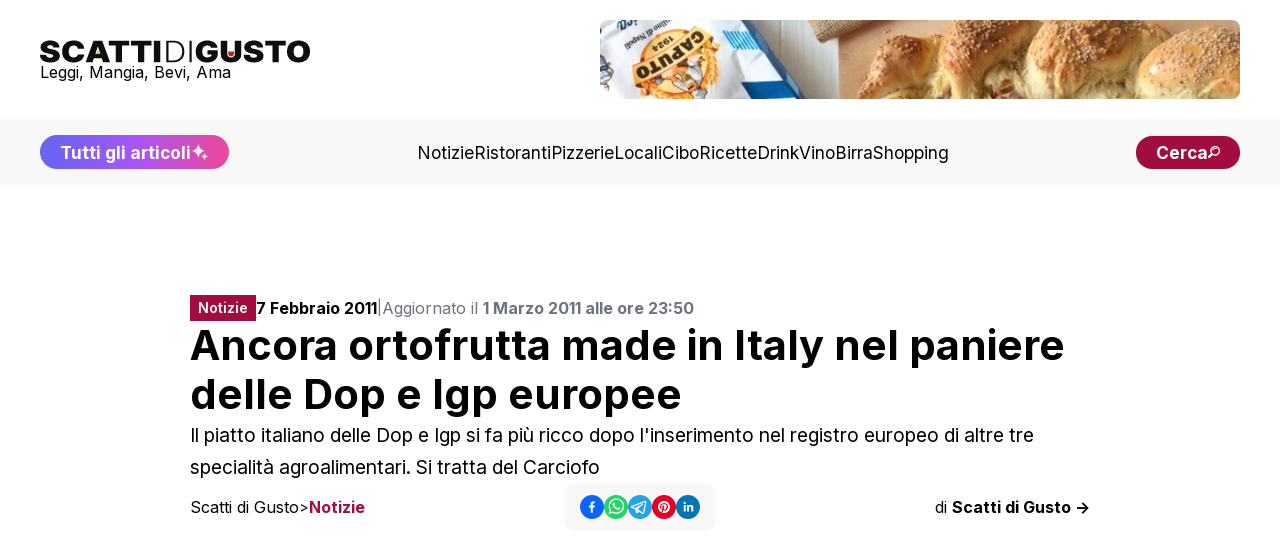

--- FILE ---
content_type: text/html; charset=utf-8
request_url: https://www.scattidigusto.it/ancora-ortofrutta-made-in-italy-nel-paniere-delle-dop-e-igp-europee
body_size: 52800
content:
<!DOCTYPE html><html lang="it"><head><meta charSet="utf-8"/><meta name="viewport" content="width=device-width, initial-scale=1"/><link rel="preload" as="image" href="https://scattidigusto.it/wp-content/uploads/2024/08/scattidigusto_caputo.jpg" fetchPriority="high"/><link rel="preload" as="image" href="/foto/scatti-featured-fallback.jpg" fetchPriority="high"/><link rel="preload" as="image" href="https://www.scattidigusto.it/wp-content/uploads/2026/01/Team-Italia-Coupe-du-Monde-de-la-Patisserie-Europe-2026-foto-di-Antoine-Marceau-320x213.jpg?width=400"/><link rel="preload" as="image" href="https://www.scattidigusto.it/wp-content/uploads/2023/12/Chiara-Ferragni-e-il-pandoro-Pink-Christmas-Balocco-320x230.jpg?width=400"/><link rel="preload" as="image" href="https://www.scattidigusto.it/wp-content/uploads/2026/01/Uomo-delle-Stelle-Stefano-Cocco-320x213.jpg?width=400"/><link rel="preload" as="image" href="https://www.scattidigusto.it/wp-content/uploads/2026/01/Natale-Giunta-cartello-no-ai-maranza-320x213.jpg?width=400"/><link rel="stylesheet" href="/_next/static/css/7acfbe741cd37706.css" data-precedence="next"/><link rel="preload" as="script" fetchPriority="low" href="/_next/static/chunks/webpack-65f26dc8d7eed502.js"/><script src="/_next/static/chunks/fd9d1056-b11b2651f33aae7f.js" async=""></script><script src="/_next/static/chunks/117-c5e069d41c5ff8c8.js" async=""></script><script src="/_next/static/chunks/main-app-9321cfbdb74d0617.js" async=""></script><script src="/_next/static/chunks/878-992c78001869b381.js" async=""></script><script src="/_next/static/chunks/223-8527bcf8632ba367.js" async=""></script><script src="/_next/static/chunks/114-9c473fedd47a5814.js" async=""></script><script src="/_next/static/chunks/935-3bb8f1247bf6ba3b.js" async=""></script><script src="/_next/static/chunks/app/%5Bslug%5D/page-0132e402e022f9f4.js" async=""></script><script src="/_next/static/chunks/app/%5Bslug%5D/layout-39118427694ca4e2.js" async=""></script><script src="/_next/static/chunks/562-7348017114ea3b07.js" async=""></script><script src="/_next/static/chunks/921-6e97a7d698810374.js" async=""></script><script src="/_next/static/chunks/app/layout-8102b1bdfc40b03c.js" async=""></script><link rel="preload" href="https://clickiocmp.com/t/consent_243412.js" as="script"/><link rel="preload" href="https://s.adplay.it/scattidigusto/adplay.js" as="script"/><link rel="preconnect" href="https://cms.scattidigusto.it" crossorigin="anonymous"/><link rel="dns-prefetch" href="https://cms.scattidigusto.it"/><link rel="preconnect" href="https://cdn.scattidigusto.it" crossorigin="anonymous"/><link rel="dns-prefetch" href="https://cdn.scattidigusto.it"/><link rel="preconnect" href="https://scattidigusto.it" crossorigin="anonymous"/><link rel="dns-prefetch" href="https://scattidigusto.it"/><link rel="preconnect" href="https://pagead2.googlesyndication.com" crossorigin="anonymous"/><link rel="preconnect" href="https://cdn-cookieyes.com"/><link rel="preconnect" href="https://cdn.iubenda.com"/><link rel="icon" href="/banner/favicon.ico"/><title>Ancora ortofrutta made in Italy nel paniere delle Dop e Igp europee</title><meta name="description" content="Il piatto italiano delle Dop e Igp si fa più ricco dopo l&#x27;inserimento nel registro europeo di altre tre specialità agroalimentari. Si tratta del Carciofo"/><meta name="author" content="Scatti di Gusto"/><meta name="creator" content="Scatti di Gusto"/><meta name="robots" content="index, follow"/><meta name="googlebot" content="index, follow"/><link rel="canonical" href="https://www.scattidigusto.it/ancora-ortofrutta-made-in-italy-nel-paniere-delle-dop-e-igp-europee"/><meta name="format-detection" content="telephone=no, address=no, email=no"/><meta property="og:title" content="Ancora ortofrutta made in Italy nel paniere delle Dop e Igp europee"/><meta property="og:description" content="Il piatto italiano delle Dop e Igp si fa più ricco dopo l&#x27;inserimento nel registro europeo di altre tre specialità agroalimentari. Si tratta del Carciofo"/><meta property="og:url" content="https://www.scattidigusto.it/ancora-ortofrutta-made-in-italy-nel-paniere-delle-dop-e-igp-europee"/><meta property="og:site_name" content="Scatti di Gusto"/><meta property="og:locale" content="it_IT"/><meta property="og:image" content="https://www.scattidigusto.it/wp-content/uploads/2011/02/carciofo-di-Sardegna.jpg"/><meta property="og:image:alt" content="Ancora ortofrutta made in Italy nel paniere delle Dop e Igp europee"/><meta property="og:type" content="article"/><meta property="article:published_time" content="2011-03-01T22:50:41+00:00"/><meta property="article:author" content="Scatti di Gusto"/><meta name="twitter:card" content="summary_large_image"/><meta name="twitter:creator" content="Scatti di Gusto"/><meta name="twitter:title" content="Ancora ortofrutta made in Italy nel paniere delle Dop e Igp europee"/><meta name="twitter:description" content="Il piatto italiano delle Dop e Igp si fa più ricco dopo l&#x27;inserimento nel registro europeo di altre tre specialità agroalimentari. Si tratta del Carciofo"/><meta name="twitter:image" content="https://www.scattidigusto.it/wp-content/uploads/2011/02/carciofo-di-Sardegna.jpg"/><meta name="next-size-adjust"/><script>(self.__next_s=self.__next_s||[]).push([0,{"children":"\n            (function(w,d,s,l,i){w[l]=w[l]||[];w[l].push({'gtm.start':\n            new Date().getTime(),event:'gtm.js'});var f=d.getElementsByTagName(s)[0],\n            j=d.createElement(s),dl=l!='dataLayer'?'&l='+l:'';j.async=true;j.src=\n            'https://www.googletagmanager.com/gtm.js?id='+i+dl;f.parentNode.insertBefore(j,f);\n            })(window,document,'script','dataLayer','GTM-WWZPLQRJ');\n            ","id":"gtm-base"}])</script><!--$!--><template data-dgst="BAILOUT_TO_CLIENT_SIDE_RENDERING"></template><!--/$--><script>(self.__next_s=self.__next_s||[]).push(["https://clickiocmp.com/t/consent_243412.js",{}])</script><script>(self.__next_s=self.__next_s||[]).push(["https://s.adplay.it/scattidigusto/adplay.js",{}])</script><style>
          @media only screen and (max-width: 970px) {
            #gmp-topmobile {
              min-height: 280px;
              display: flex;
              flex-direction: column;
              justify-content: center;
              align-items: center;
            }
            #gmp-bottommobile,
            #gmp-middlemobile,
            #gmp-middlemobile_2,
            .gmp-middlemobile_r {
              min-height: 600px !important;
            }
            #gmp-bottommobile &gt; div.teads-inread,
            #gmp-bottommobile &gt; div[id^=&quot;google_ads_iframe_&quot;],
            #gmp-middlemobile &gt; div.teads-inread,
            #gmp-middlemobile &gt; div[id^=&quot;google_ads_iframe_&quot;],
            #gmp-middlemobile_2 &gt; div.teads-inread,
            #gmp-middlemobile_2 &gt; div[id^=&quot;google_ads_iframe_&quot;],
            .gmp-middlemobile_r div.teads-inread,
            .gmp-middlemobile_r div[id^=&quot;google_ads_iframe_&quot;] {
              top: 100px !important;
              position: sticky !important;
            }
            #gmp-intext_vip {
              min-height: 144px;
            }
            #gmpSkinMobileSpacer {
              min-height: 100px;
            }
          }

          @media only screen and (min-width: 971px) {
            #gmp-masthead {
              min-height: 250px;
            }
            #gmp-leaderboard {
              min-height: 90px;
            }
            #gmp-bottomright,
            #gmp-middleright,
            #gmp-topright {
              min-height: 280px;
            }
            #gmp-insidepostbottom,
            #gmp-insidepostmiddle,
            #gmp-insideposttop,
            .gmp-insidepost_r {
              min-height: 280px;
              display: flex;
              flex-direction: column;
              justify-content: center;
              align-items: center;
            }
            #gmp-intext_vip {
              min-height: 169px;
            }
              #aZVideoContent{
              min-height: 230px
              }
          }
        </style><script src="/_next/static/chunks/polyfills-42372ed130431b0a.js" noModule=""></script></head><body class="__className_e8ce0c"><noscript><iframe src="https://www.googletagmanager.com/ns.html?id=GTM-WWZPLQRJ" height="0" width="0" style="display:none;visibility:hidden"></iframe></noscript><div id="gmpSkinMobileSpacer"></div><div id="top" class="bg-white px-5 py-5 md:px-10 flex flex-col justify-between items-center gap-10"><div class="flex flex-row flex-nowrap md:flex-wrap gap-4 md:gap-6 justify-between lg:justify-center items-center md:items-center w-full"><div class=" flex flex-row gap-10 justify-between items-center w-full"><div class="flex flex-col items-start justify-start gap-2"><a href="/"><img alt="Logo" loading="lazy" width="350" height="27" decoding="async" data-nimg="1" class="!w-[190px] md:!w-[230px] xl:!w-[270px] !h-fit cursor-pointer w-auto h-auto" style="color:transparent" src="/loghi/logo-scatti-dark.svg"/></a><div class="text-[13px] md:text-[16px] !leading-none ">Leggi, Mangia, Bevi, Ama</div></div><div class="w-fit md:w-full lg:w-fit hidden lg:flex items-center justify-center h-fit  "><div style="width:640px;max-height:79px;max-width:100vw" class="flex flex-col items-center justify-center bg-grey-5"><a href="https://www.mulinocaputo.it/" target="_blank" class="relative" rel="dofollow noopener noreferrer"><img alt="banner statico" fetchPriority="high" width="640" height="79" decoding="async" data-nimg="1" class="!max-w-full rounded-none md:rounded-lg" style="color:transparent" src="https://scattidigusto.it/wp-content/uploads/2024/08/scattidigusto_caputo.jpg"/></a></div></div><div class=" flex-row gap-3 hidden md:flex lg:hidden"><div class="font-bold text-nowrap text-pxs !leading-none lg:hidden"><a href="/tutti-gli-articoli"><div class=" flex flex-row gap-1 items-center  justify-center  bg-gradient-to-r from-indigo-500 via-purple-500 to-pink-500 px-5 py-3 md:py-2 rounded-full  !leading-none text-pxs text-white"><span class="hidden md:flex">Tutti gli articoli</span><span class="flex md:hidden">Scopri tutti gli articoli</span><img alt="Tutti gli articoli" loading="lazy" width="18" height="18" decoding="async" data-nimg="1" class="animate-pulse h-[18px] w-[18px]" style="color:transparent" src="/icons/sparkle.svg"/></div></a></div><div class="font-bold text-nowrap text-pxs !leading-none lg:hidden"><div class=" flex flex-row gap-2 items-center justify-center  bg-accent md:px-5 px-4 py-2 rounded-full  !leading-none text-pxs text-white cursor-pointer"><span class="text-[12px] md:text-pxs !leading-none">Cerca</span><img alt="cerca" loading="lazy" width="16" height="18" decoding="async" data-nimg="1" class="h-[12px] w-auto" style="color:transparent" src="/icons/search.svg"/></div></div></div></div><div class="flex md:hidden"><div class=" flex flex-row gap-2 items-center justify-center  bg-accent md:px-5 px-4 py-2 rounded-full  !leading-none text-pxs text-white cursor-pointer"><span class="text-[12px] md:text-pxs !leading-none">Cerca</span><img alt="cerca" loading="lazy" width="16" height="18" decoding="async" data-nimg="1" class="h-[12px] w-auto" style="color:transparent" src="/icons/search.svg"/></div></div><div class="!leading-none flex flex-row flex-nowrap gap-2 items-center md:hidden"><img alt="menu" loading="lazy" width="28" height="28" decoding="async" data-nimg="1" class="flex-nowrap w-9 h-9" style="color:transparent" src="/icons/menu.svg"/></div></div></div><div class="w-fit md:w-full lg:w-fit flex items-center justify-center h-fit lg:hidden md:bg-grey-10 lg:bg-white "><div style="width:640px;max-height:79px;max-width:100vw" class="flex flex-col items-center justify-center bg-grey-5"><a href="https://www.mulinocaputo.it/" target="_blank" class="relative" rel="dofollow noopener noreferrer"><img alt="banner statico" fetchPriority="high" width="640" height="79" decoding="async" data-nimg="1" class="!max-w-full rounded-none md:rounded-lg" style="color:transparent" src="https://scattidigusto.it/wp-content/uploads/2024/08/scattidigusto_caputo.jpg"/></a></div></div><div class="w-full hidden md:flex flex-col gap-5 items-center justify-between bg-grey-5 px-5 py-4 md:px-10 "><div class="flex flex-row gap-10 justify-center lg:justify-between items-center w-full"><div class="font-bold text-nowrap text-pxs !leading-none hidden lg:block"><a href="/tutti-gli-articoli"><div class=" flex flex-row gap-1 items-center  justify-center  bg-gradient-to-r from-indigo-500 via-purple-500 to-pink-500 px-5 py-3 md:py-2 rounded-full  !leading-none text-pxs text-white"><span class="hidden md:flex">Tutti gli articoli</span><span class="flex md:hidden">Scopri tutti gli articoli</span><img alt="Tutti gli articoli" loading="lazy" width="18" height="18" decoding="async" data-nimg="1" class="animate-pulse h-[18px] w-[18px]" style="color:transparent" src="/icons/sparkle.svg"/></div></a></div><div class="flex flex-row gap-4 xl:gap-5 items-center w-fit"><a href="https://www.scattidigusto.it/categoria/notizie" target="" class="hidden md:block text-pxs 2xl:text-p !leading-none !no-underline">Notizie</a><a href="https://www.scattidigusto.it/categoria/ristoranti" target="" class="hidden md:block text-pxs 2xl:text-p !leading-none !no-underline">Ristoranti</a><a href="https://www.scattidigusto.it/categoria/pizzerie" target="" class="hidden md:block text-pxs 2xl:text-p !leading-none !no-underline">Pizzerie</a><a href="https://www.scattidigusto.it/categoria/locali" target="" class="hidden md:block text-pxs 2xl:text-p !leading-none !no-underline">Locali</a><a href="https://www.scattidigusto.it/categoria/cibo" target="" class="hidden md:block text-pxs 2xl:text-p !leading-none !no-underline">Cibo</a><a href="https://www.scattidigusto.it/categoria/ricette" target="" class="hidden md:block text-pxs 2xl:text-p !leading-none !no-underline">Ricette</a><a href="https://www.scattidigusto.it/categoria/drink" target="" class="hidden md:block text-pxs 2xl:text-p !leading-none !no-underline">Drink</a><a href="https://www.scattidigusto.it/categoria/vino" target="" class="hidden md:block text-pxs 2xl:text-p !leading-none !no-underline">Vino</a><a href="https://www.scattidigusto.it/categoria/birra" target="" class="hidden md:block text-pxs 2xl:text-p !leading-none !no-underline">Birra</a><a href="https://www.scattidigusto.it/categoria/shopping" target="" class="hidden md:block text-pxs 2xl:text-p !leading-none !no-underline">Shopping</a></div><div class="font-bold text-nowrap text-pxs !leading-none hidden lg:block"><div class=" flex flex-row gap-2 items-center justify-center  bg-accent md:px-5 px-4 py-2 rounded-full  !leading-none text-pxs text-white cursor-pointer"><span class="text-[12px] md:text-pxs !leading-none">Cerca</span><img alt="cerca" loading="lazy" width="16" height="18" decoding="async" data-nimg="1" class="h-[12px] w-auto" style="color:transparent" src="/icons/search.svg"/></div></div></div></div><div class="mt-5 max-w-[1000px] mx-auto"><div id="gmp-leaderboard" class="gmp hidden h-0 !p-0 !m-0 md:flex md:!h-auto flex justify-center items-center w-full mx-auto" style="height:auto"></div></div><div><div id="article" class=" relative 2xl:flex 2xl:flex-row gap-5 md:gap-10  py-[3lvh] px-[2lvh] md:p-[5lvh] lg:px-[5lvh] lg:py-[10lvh]  h-full "><div class=" w-fit max-w-[300px]  hidden 2xl:block "><div class="sticky top-10 max-w-[320px] w-[320px] h-auto"><div id="gmp-topright" class="gmp hidden h-0 !p-0 !m-0 md:flex md:!h-auto flex justify-center items-center w-full mx-auto" style="height:auto"></div></div></div><div class="max-w-[900px] mx-auto flex flex-col gap-4 md:gap-10 2xl:flex-1"><div class="pb-0 flex flex-col gap-3 md:gap-5"><div class="flex flex-col md:flex-row gap-3 items-start md:items-center "><div class="flex flex-row justify-between items-center w-full md:w-fit"><div class="text-pxl text-white bg-accent max-w-[fit-content] !h-fit py-[6px] px-2 "><div class="font-inter font-semibold text-[12px] md:text-[14px] !leading-none max-h-[fit-content] ">Notizie</div></div><div class="block md:hidden "><div class="flex flex-row gap-3 items-center w-full h-fit justify-center"><div class="flex flex-row gap-2 items-center "><button class="react-share__ShareButton" style="background-color:transparent;border:none;padding:0;font:inherit;color:inherit;cursor:pointer" name="facebook"><svg viewBox="0 0 64 64" width="24" height="24"><circle cx="32" cy="32" r="32" fill="#0965FE"></circle><path d="M34.1,47V33.3h4.6l0.7-5.3h-5.3v-3.4c0-1.5,0.4-2.6,2.6-2.6l2.8,0v-4.8c-0.5-0.1-2.2-0.2-4.1-0.2 c-4.1,0-6.9,2.5-6.9,7V28H24v5.3h4.6V47H34.1z" fill="white"></path></svg></button><button class="react-share__ShareButton" style="background-color:transparent;border:none;padding:0;font:inherit;color:inherit;cursor:pointer" name="whatsapp"><svg viewBox="0 0 64 64" width="24" height="24"><circle cx="32" cy="32" r="32" fill="#25D366"></circle><path d="m42.32286,33.93287c-0.5178,-0.2589 -3.04726,-1.49644 -3.52105,-1.66732c-0.4712,-0.17346 -0.81554,-0.2589 -1.15987,0.2589c-0.34175,0.51004 -1.33075,1.66474 -1.63108,2.00648c-0.30032,0.33658 -0.60064,0.36247 -1.11327,0.12945c-0.5178,-0.2589 -2.17994,-0.80259 -4.14759,-2.56312c-1.53269,-1.37217 -2.56312,-3.05503 -2.86603,-3.57283c-0.30033,-0.5178 -0.03366,-0.80259 0.22524,-1.06149c0.23301,-0.23301 0.5178,-0.59547 0.7767,-0.90616c0.25372,-0.31068 0.33657,-0.5178 0.51262,-0.85437c0.17088,-0.36246 0.08544,-0.64725 -0.04402,-0.90615c-0.12945,-0.2589 -1.15987,-2.79613 -1.58964,-3.80584c-0.41424,-1.00971 -0.84142,-0.88027 -1.15987,-0.88027c-0.29773,-0.02588 -0.64208,-0.02588 -0.98382,-0.02588c-0.34693,0 -0.90616,0.12945 -1.37736,0.62136c-0.4712,0.5178 -1.80194,1.76053 -1.80194,4.27186c0,2.51134 1.84596,4.945 2.10227,5.30747c0.2589,0.33657 3.63497,5.51458 8.80262,7.74113c1.23237,0.5178 2.1903,0.82848 2.94111,1.08738c1.23237,0.38836 2.35599,0.33657 3.24402,0.20712c0.99159,-0.15534 3.04985,-1.24272 3.47963,-2.45956c0.44013,-1.21683 0.44013,-2.22654 0.31068,-2.45955c-0.12945,-0.23301 -0.46601,-0.36247 -0.98382,-0.59548m-9.40068,12.84407l-0.02589,0c-3.05503,0 -6.08417,-0.82849 -8.72495,-2.38189l-0.62136,-0.37023l-6.47252,1.68286l1.73463,-6.29129l-0.41424,-0.64725c-1.70875,-2.71846 -2.6149,-5.85116 -2.6149,-9.07706c0,-9.39809 7.68934,-17.06155 17.15993,-17.06155c4.58253,0 8.88029,1.78642 12.11655,5.02268c3.23625,3.21036 5.02267,7.50812 5.02267,12.06476c-0.0078,9.3981 -7.69712,17.06155 -17.14699,17.06155m14.58906,-31.58846c-3.93529,-3.80584 -9.1133,-5.95471 -14.62789,-5.95471c-11.36055,0 -20.60848,9.2065 -20.61625,20.52564c0,3.61684 0.94757,7.14565 2.75211,10.26282l-2.92557,10.63564l10.93337,-2.85309c3.0136,1.63108 6.4052,2.4958 9.85634,2.49839l0.01037,0c11.36574,0 20.61884,-9.2091 20.62403,-20.53082c0,-5.48093 -2.14111,-10.64081 -6.03239,-14.51915" fill="white"></path></svg></button><button class="react-share__ShareButton" style="background-color:transparent;border:none;padding:0;font:inherit;color:inherit;cursor:pointer" name="telegram"><svg viewBox="0 0 64 64" width="24" height="24"><circle cx="32" cy="32" r="32" fill="#25A3E3"></circle><path d="m45.90873,15.44335c-0.6901,-0.0281 -1.37668,0.14048 -1.96142,0.41265c-0.84989,0.32661 -8.63939,3.33986 -16.5237,6.39174c-3.9685,1.53296 -7.93349,3.06593 -10.98537,4.24067c-3.05012,1.1765 -5.34694,2.05098 -5.4681,2.09312c-0.80775,0.28096 -1.89996,0.63566 -2.82712,1.72788c-0.23354,0.27218 -0.46884,0.62161 -0.58825,1.10275c-0.11941,0.48114 -0.06673,1.09222 0.16682,1.5716c0.46533,0.96052 1.25376,1.35737 2.18443,1.71383c3.09051,0.99037 6.28638,1.93508 8.93263,2.8236c0.97632,3.44171 1.91401,6.89571 2.84116,10.34268c0.30554,0.69185 0.97105,0.94823 1.65764,0.95525l-0.00351,0.03512c0,0 0.53908,0.05268 1.06412,-0.07375c0.52679,-0.12292 1.18879,-0.42846 1.79109,-0.99212c0.662,-0.62161 2.45836,-2.38812 3.47683,-3.38552l7.6736,5.66477l0.06146,0.03512c0,0 0.84989,0.59703 2.09312,0.68132c0.62161,0.04214 1.4399,-0.07726 2.14229,-0.59176c0.70766,-0.51626 1.1765,-1.34683 1.396,-2.29506c0.65673,-2.86224 5.00979,-23.57745 5.75257,-27.00686l-0.02107,0.08077c0.51977,-1.93157 0.32837,-3.70159 -0.87096,-4.74991c-0.60054,-0.52152 -1.2924,-0.7498 -1.98425,-0.77965l0,0.00176zm-0.2072,3.29069c0.04741,0.0439 0.0439,0.0439 0.00351,0.04741c-0.01229,-0.00351 0.14048,0.2072 -0.15804,1.32576l-0.01229,0.04214l-0.00878,0.03863c-0.75858,3.50668 -5.15554,24.40802 -5.74203,26.96472c-0.08077,0.34417 -0.11414,0.31959 -0.09482,0.29852c-0.1756,-0.02634 -0.50045,-0.16506 -0.52679,-0.1756l-13.13468,-9.70175c4.4988,-4.33199 9.09945,-8.25307 13.744,-12.43229c0.8218,-0.41265 0.68483,-1.68573 -0.29852,-1.70681c-1.04305,0.24584 -1.92279,0.99564 -2.8798,1.47502c-5.49971,3.2626 -11.11882,6.13186 -16.55882,9.49279c-2.792,-0.97105 -5.57873,-1.77704 -8.15298,-2.57601c2.2336,-0.89555 4.00889,-1.55579 5.75608,-2.23009c3.05188,-1.1765 7.01687,-2.7042 10.98537,-4.24067c7.94051,-3.06944 15.92667,-6.16346 16.62028,-6.43037l0.05619,-0.02283l0.05268,-0.02283c0.19316,-0.0878 0.30378,-0.09658 0.35471,-0.10009c0,0 -0.01756,-0.05795 -0.00351,-0.04566l-0.00176,0zm-20.91715,22.0638l2.16687,1.60145c-0.93418,0.91311 -1.81743,1.77353 -2.45485,2.38812l0.28798,-3.98957" fill="white"></path></svg></button><button class="react-share__ShareButton" style="background-color:transparent;border:none;padding:0;font:inherit;color:inherit;cursor:pointer" name="pinterest"><svg viewBox="0 0 64 64" width="24" height="24"><circle cx="32" cy="32" r="32" fill="#E60023"></circle><path d="M32,16c-8.8,0-16,7.2-16,16c0,6.6,3.9,12.2,9.6,14.7c0-1.1,0-2.5,0.3-3.7 c0.3-1.3,2.1-8.7,2.1-8.7s-0.5-1-0.5-2.5c0-2.4,1.4-4.1,3.1-4.1c1.5,0,2.2,1.1,2.2,2.4c0,1.5-0.9,3.7-1.4,5.7 c-0.4,1.7,0.9,3.1,2.5,3.1c3,0,5.1-3.9,5.1-8.5c0-3.5-2.4-6.1-6.7-6.1c-4.9,0-7.9,3.6-7.9,7.7c0,1.4,0.4,2.4,1.1,3.1 c0.3,0.3,0.3,0.5,0.2,0.9c-0.1,0.3-0.3,1-0.3,1.3c-0.1,0.4-0.4,0.6-0.8,0.4c-2.2-0.9-3.3-3.4-3.3-6.1c0-4.5,3.8-10,11.4-10 c6.1,0,10.1,4.4,10.1,9.2c0,6.3-3.5,11-8.6,11c-1.7,0-3.4-0.9-3.9-2c0,0-0.9,3.7-1.1,4.4c-0.3,1.2-1,2.5-1.6,3.4 c1.4,0.4,3,0.7,4.5,0.7c8.8,0,16-7.2,16-16C48,23.2,40.8,16,32,16z" fill="white"></path></svg></button><button class="react-share__ShareButton" style="background-color:transparent;border:none;padding:0;font:inherit;color:inherit;cursor:pointer" name="linkedin"><svg viewBox="0 0 64 64" width="24" height="24"><circle cx="32" cy="32" r="32" fill="#0077B5"></circle><path d="M20.4,44h5.4V26.6h-5.4V44z M23.1,18c-1.7,0-3.1,1.4-3.1,3.1c0,1.7,1.4,3.1,3.1,3.1 c1.7,0,3.1-1.4,3.1-3.1C26.2,19.4,24.8,18,23.1,18z M39.5,26.2c-2.6,0-4.4,1.4-5.1,2.8h-0.1v-2.4h-5.2V44h5.4v-8.6 c0-2.3,0.4-4.5,3.2-4.5c2.8,0,2.8,2.6,2.8,4.6V44H46v-9.5C46,29.8,45,26.2,39.5,26.2z" fill="white"></path></svg></button></div></div></div></div><div class="w-full text-[14px] xl:text-[16px] !leading-none flex flex-col md:flex-row gap-1 md:gap-2 items-start md:items-center"><span><b>7 Febbraio 2011</b> </span><span class="hidden md:block text-[14px] text-gray-500">|</span><span class="text-[14px] xl:text-[16px] text-gray-500">Aggiornato il <b>1 Marzo 2011 alle ore 23:50</b></span></div></div><h1 class="text-h4 md:text-h2">Ancora ortofrutta made in Italy nel paniere delle Dop e Igp europee</h1><div class="text-[14px] md:text-p">Il piatto italiano delle Dop e Igp si fa più ricco dopo l'inserimento nel registro europeo di altre tre specialità agroalimentari. Si tratta del Carciofo</div><div class="text-[14px] md:text-[16px] !leading-none flex flex-col gap-3 md:flex-row justify-between items-start md:items-center md:hidden mb-2"><div class="!leading-none flex md:hidden flex flex-row flex-wrap gap-[4px] items-center !leading-none"><span class="!leading-none"><a href="https://www.scattidigusto.it" class="!no-underline !leading-none text-[14px] md:text-[16px]">Scatti di Gusto</a></span><span class="!no-underline !leading-none text-[14px]">&gt;</span><span class="text-accent font-bold !leading-none"><a href="/categoria/notizie" class="!no-underline !leading-none text-[14px] md:text-[16px]">Notizie</a></span></div><a href="/author/scatti-di-gusto" class="!no-underline">di <b>Scatti di Gusto -&gt;</b></a></div></div><div class="flex flex-col md:grid md:grid-cols-3 gap-2 items-start md:items-center justify-center"><div class="!leading-none hidden md:flex flex flex-row flex-wrap gap-[4px] items-center !leading-none"><span class="!leading-none"><a href="https://www.scattidigusto.it" class="!no-underline !leading-none text-[14px] md:text-[16px]">Scatti di Gusto</a></span><span class="!no-underline !leading-none text-[14px]">&gt;</span><span class="text-accent font-bold !leading-none"><a href="/categoria/notizie" class="!no-underline !leading-none text-[14px] md:text-[16px]">Notizie</a></span></div><div class="hidden md:flex flex-row justify-center w-full "><div class="py-3 px-4 rounded-xl bg-grey-5 w-fit "><div class="flex flex-row gap-3 items-center w-full h-fit justify-center"><div class="flex flex-row gap-2 items-center "><button class="react-share__ShareButton" style="background-color:transparent;border:none;padding:0;font:inherit;color:inherit;cursor:pointer" name="facebook"><svg viewBox="0 0 64 64" width="24" height="24"><circle cx="32" cy="32" r="32" fill="#0965FE"></circle><path d="M34.1,47V33.3h4.6l0.7-5.3h-5.3v-3.4c0-1.5,0.4-2.6,2.6-2.6l2.8,0v-4.8c-0.5-0.1-2.2-0.2-4.1-0.2 c-4.1,0-6.9,2.5-6.9,7V28H24v5.3h4.6V47H34.1z" fill="white"></path></svg></button><button class="react-share__ShareButton" style="background-color:transparent;border:none;padding:0;font:inherit;color:inherit;cursor:pointer" name="whatsapp"><svg viewBox="0 0 64 64" width="24" height="24"><circle cx="32" cy="32" r="32" fill="#25D366"></circle><path d="m42.32286,33.93287c-0.5178,-0.2589 -3.04726,-1.49644 -3.52105,-1.66732c-0.4712,-0.17346 -0.81554,-0.2589 -1.15987,0.2589c-0.34175,0.51004 -1.33075,1.66474 -1.63108,2.00648c-0.30032,0.33658 -0.60064,0.36247 -1.11327,0.12945c-0.5178,-0.2589 -2.17994,-0.80259 -4.14759,-2.56312c-1.53269,-1.37217 -2.56312,-3.05503 -2.86603,-3.57283c-0.30033,-0.5178 -0.03366,-0.80259 0.22524,-1.06149c0.23301,-0.23301 0.5178,-0.59547 0.7767,-0.90616c0.25372,-0.31068 0.33657,-0.5178 0.51262,-0.85437c0.17088,-0.36246 0.08544,-0.64725 -0.04402,-0.90615c-0.12945,-0.2589 -1.15987,-2.79613 -1.58964,-3.80584c-0.41424,-1.00971 -0.84142,-0.88027 -1.15987,-0.88027c-0.29773,-0.02588 -0.64208,-0.02588 -0.98382,-0.02588c-0.34693,0 -0.90616,0.12945 -1.37736,0.62136c-0.4712,0.5178 -1.80194,1.76053 -1.80194,4.27186c0,2.51134 1.84596,4.945 2.10227,5.30747c0.2589,0.33657 3.63497,5.51458 8.80262,7.74113c1.23237,0.5178 2.1903,0.82848 2.94111,1.08738c1.23237,0.38836 2.35599,0.33657 3.24402,0.20712c0.99159,-0.15534 3.04985,-1.24272 3.47963,-2.45956c0.44013,-1.21683 0.44013,-2.22654 0.31068,-2.45955c-0.12945,-0.23301 -0.46601,-0.36247 -0.98382,-0.59548m-9.40068,12.84407l-0.02589,0c-3.05503,0 -6.08417,-0.82849 -8.72495,-2.38189l-0.62136,-0.37023l-6.47252,1.68286l1.73463,-6.29129l-0.41424,-0.64725c-1.70875,-2.71846 -2.6149,-5.85116 -2.6149,-9.07706c0,-9.39809 7.68934,-17.06155 17.15993,-17.06155c4.58253,0 8.88029,1.78642 12.11655,5.02268c3.23625,3.21036 5.02267,7.50812 5.02267,12.06476c-0.0078,9.3981 -7.69712,17.06155 -17.14699,17.06155m14.58906,-31.58846c-3.93529,-3.80584 -9.1133,-5.95471 -14.62789,-5.95471c-11.36055,0 -20.60848,9.2065 -20.61625,20.52564c0,3.61684 0.94757,7.14565 2.75211,10.26282l-2.92557,10.63564l10.93337,-2.85309c3.0136,1.63108 6.4052,2.4958 9.85634,2.49839l0.01037,0c11.36574,0 20.61884,-9.2091 20.62403,-20.53082c0,-5.48093 -2.14111,-10.64081 -6.03239,-14.51915" fill="white"></path></svg></button><button class="react-share__ShareButton" style="background-color:transparent;border:none;padding:0;font:inherit;color:inherit;cursor:pointer" name="telegram"><svg viewBox="0 0 64 64" width="24" height="24"><circle cx="32" cy="32" r="32" fill="#25A3E3"></circle><path d="m45.90873,15.44335c-0.6901,-0.0281 -1.37668,0.14048 -1.96142,0.41265c-0.84989,0.32661 -8.63939,3.33986 -16.5237,6.39174c-3.9685,1.53296 -7.93349,3.06593 -10.98537,4.24067c-3.05012,1.1765 -5.34694,2.05098 -5.4681,2.09312c-0.80775,0.28096 -1.89996,0.63566 -2.82712,1.72788c-0.23354,0.27218 -0.46884,0.62161 -0.58825,1.10275c-0.11941,0.48114 -0.06673,1.09222 0.16682,1.5716c0.46533,0.96052 1.25376,1.35737 2.18443,1.71383c3.09051,0.99037 6.28638,1.93508 8.93263,2.8236c0.97632,3.44171 1.91401,6.89571 2.84116,10.34268c0.30554,0.69185 0.97105,0.94823 1.65764,0.95525l-0.00351,0.03512c0,0 0.53908,0.05268 1.06412,-0.07375c0.52679,-0.12292 1.18879,-0.42846 1.79109,-0.99212c0.662,-0.62161 2.45836,-2.38812 3.47683,-3.38552l7.6736,5.66477l0.06146,0.03512c0,0 0.84989,0.59703 2.09312,0.68132c0.62161,0.04214 1.4399,-0.07726 2.14229,-0.59176c0.70766,-0.51626 1.1765,-1.34683 1.396,-2.29506c0.65673,-2.86224 5.00979,-23.57745 5.75257,-27.00686l-0.02107,0.08077c0.51977,-1.93157 0.32837,-3.70159 -0.87096,-4.74991c-0.60054,-0.52152 -1.2924,-0.7498 -1.98425,-0.77965l0,0.00176zm-0.2072,3.29069c0.04741,0.0439 0.0439,0.0439 0.00351,0.04741c-0.01229,-0.00351 0.14048,0.2072 -0.15804,1.32576l-0.01229,0.04214l-0.00878,0.03863c-0.75858,3.50668 -5.15554,24.40802 -5.74203,26.96472c-0.08077,0.34417 -0.11414,0.31959 -0.09482,0.29852c-0.1756,-0.02634 -0.50045,-0.16506 -0.52679,-0.1756l-13.13468,-9.70175c4.4988,-4.33199 9.09945,-8.25307 13.744,-12.43229c0.8218,-0.41265 0.68483,-1.68573 -0.29852,-1.70681c-1.04305,0.24584 -1.92279,0.99564 -2.8798,1.47502c-5.49971,3.2626 -11.11882,6.13186 -16.55882,9.49279c-2.792,-0.97105 -5.57873,-1.77704 -8.15298,-2.57601c2.2336,-0.89555 4.00889,-1.55579 5.75608,-2.23009c3.05188,-1.1765 7.01687,-2.7042 10.98537,-4.24067c7.94051,-3.06944 15.92667,-6.16346 16.62028,-6.43037l0.05619,-0.02283l0.05268,-0.02283c0.19316,-0.0878 0.30378,-0.09658 0.35471,-0.10009c0,0 -0.01756,-0.05795 -0.00351,-0.04566l-0.00176,0zm-20.91715,22.0638l2.16687,1.60145c-0.93418,0.91311 -1.81743,1.77353 -2.45485,2.38812l0.28798,-3.98957" fill="white"></path></svg></button><button class="react-share__ShareButton" style="background-color:transparent;border:none;padding:0;font:inherit;color:inherit;cursor:pointer" name="pinterest"><svg viewBox="0 0 64 64" width="24" height="24"><circle cx="32" cy="32" r="32" fill="#E60023"></circle><path d="M32,16c-8.8,0-16,7.2-16,16c0,6.6,3.9,12.2,9.6,14.7c0-1.1,0-2.5,0.3-3.7 c0.3-1.3,2.1-8.7,2.1-8.7s-0.5-1-0.5-2.5c0-2.4,1.4-4.1,3.1-4.1c1.5,0,2.2,1.1,2.2,2.4c0,1.5-0.9,3.7-1.4,5.7 c-0.4,1.7,0.9,3.1,2.5,3.1c3,0,5.1-3.9,5.1-8.5c0-3.5-2.4-6.1-6.7-6.1c-4.9,0-7.9,3.6-7.9,7.7c0,1.4,0.4,2.4,1.1,3.1 c0.3,0.3,0.3,0.5,0.2,0.9c-0.1,0.3-0.3,1-0.3,1.3c-0.1,0.4-0.4,0.6-0.8,0.4c-2.2-0.9-3.3-3.4-3.3-6.1c0-4.5,3.8-10,11.4-10 c6.1,0,10.1,4.4,10.1,9.2c0,6.3-3.5,11-8.6,11c-1.7,0-3.4-0.9-3.9-2c0,0-0.9,3.7-1.1,4.4c-0.3,1.2-1,2.5-1.6,3.4 c1.4,0.4,3,0.7,4.5,0.7c8.8,0,16-7.2,16-16C48,23.2,40.8,16,32,16z" fill="white"></path></svg></button><button class="react-share__ShareButton" style="background-color:transparent;border:none;padding:0;font:inherit;color:inherit;cursor:pointer" name="linkedin"><svg viewBox="0 0 64 64" width="24" height="24"><circle cx="32" cy="32" r="32" fill="#0077B5"></circle><path d="M20.4,44h5.4V26.6h-5.4V44z M23.1,18c-1.7,0-3.1,1.4-3.1,3.1c0,1.7,1.4,3.1,3.1,3.1 c1.7,0,3.1-1.4,3.1-3.1C26.2,19.4,24.8,18,23.1,18z M39.5,26.2c-2.6,0-4.4,1.4-5.1,2.8h-0.1v-2.4h-5.2V44h5.4v-8.6 c0-2.3,0.4-4.5,3.2-4.5c2.8,0,2.8,2.6,2.8,4.6V44H46v-9.5C46,29.8,45,26.2,39.5,26.2z" fill="white"></path></svg></button></div></div></div></div><div class="text-[16px] !leading-none hidden md:flex flex-row justify-end"><a href="/author/scatti-di-gusto" class="!no-underline">di <b>Scatti di Gusto -&gt;</b></a></div></div><div><img alt="Ancora ortofrutta made in Italy nel paniere delle Dop e Igp europee" fetchPriority="high" width="700" height="400" decoding="async" data-nimg="1" class="block rounded-xl max-w-full object-cover object-center w-full aspect-[16/9]" style="color:transparent" src="/foto/scatti-featured-fallback.jpg"/></div><div id="gmp-intext_vip" class="gmp  flex justify-center items-center w-full mx-auto" style="height:auto"></div><div class="flex flex-col gap-5 md:gap-10"><div id="articlecontent" class="text-pxs leading-[1.3] md:leading-auto md:text-p flex flex-col gap-3 "><div><p>Il piatto italiano delle Dop e Igp si fa più ricco dopo l’inserimento nel registro europeo di altre tre specialità agroalimentari. Si tratta del Carciofo Spinoso di Sardegna (Dop), dell’Arancia di Ribera (Dop) e del Limone di Siracusa (Igp) cui si è aggiunto il prodotto tedesco a base di carne Hofer Rindfleisch Wurst (Igp). Il riconoscimento europeo  conferma il primato italiano nella classe degli Ortofrutticoli e cereali (87 in tutto). Sale così a quota 998 il totale dei prodotti a marchio Dop, Igp e Stg in Europa.</p></div><div>
</div><div><p><img loading="lazy" decoding="async" class="alignnone size-full wp-image-22655" src="https://www.scattidigusto.it/wp-content/uploads/2011/02/carciofo-di-Sardegna.jpg" alt="" width="480" height="360" srcSet="https://www.scattidigusto.it/wp-content/uploads/2011/02/carciofo-di-Sardegna.jpg 480w, https://www.scattidigusto.it/wp-content/uploads/2011/02/carciofo-di-Sardegna-300x225.jpg 300w" sizes="auto, (max-width: 480px) 100vw, 480px"/></p></div><div>
</div><div><div id="gmp-insideposttop" class="gmp hidden h-0 !p-0 !m-0 md:flex md:!h-auto flex justify-center items-center w-full mx-auto" style="height:auto"></div><div id="gmp-topmobile" class="gmp flex md:hidden md:!h-0 md:!p-0 md:!m-0 flex justify-center items-center w-full mx-auto" style="height:auto"></div></div><div><p>Il Carciofo Spinoso di Sardegna Dop è un ortaggio prodotto in molti Comuni delle Province della Sardegna e presenta un colore verde con sfumature violette e sapore corposo, con sentori  di amarognolo e dolciastro.</p></div><div>
</div><div><p><img loading="lazy" decoding="async" class="alignnone size-full wp-image-22658" src="https://www.scattidigusto.it/wp-content/uploads/2011/02/nuovi-dop-e-igp-cartina.jpg" alt="" width="480" height="237" srcSet="https://www.scattidigusto.it/wp-content/uploads/2011/02/nuovi-dop-e-igp-cartina.jpg 480w, https://www.scattidigusto.it/wp-content/uploads/2011/02/nuovi-dop-e-igp-cartina-300x148.jpg 300w" sizes="auto, (max-width: 480px) 100vw, 480px"/></p></div><div>
</div><div><p>L’Arancia di Ribera Dop ha una colorazione arancio uniforme che vira sul rossastro a fine inverno. La polpa ha una tessitura fine e soda, priva di semi. Il frutto, molto ricco di vitamina A, B1, B2 e C, sali minerali e zuccheri, ha un gradevolissimo sapore dolce ed è prodotto lungo i lati e i versanti dei fiumi Verdura, Magazzolo, Platani e Carboj, in aree della Provincia di Agrigento e Palermo.</p></div><div>
</div><div><p><img loading="lazy" decoding="async" class="alignnone size-full wp-image-22660" src="https://www.scattidigusto.it/wp-content/uploads/2011/02/nuove-dop-e-igp-limone-siracusa-igp.jpg" alt="" width="480" height="291" srcSet="https://www.scattidigusto.it/wp-content/uploads/2011/02/nuove-dop-e-igp-limone-siracusa-igp.jpg 480w, https://www.scattidigusto.it/wp-content/uploads/2011/02/nuove-dop-e-igp-limone-siracusa-igp-300x181.jpg 300w" sizes="auto, (max-width: 480px) 100vw, 480px"/></p></div><div>
</div><div><p>Il Limone di Siracusa Igp, che appartiene alla cultivar ‘Femminello’ e cloni, è coltivato in impianti specializzati nella Provincia di Siracusa e presenta un’elevata resa in succo, dimensioni superiori alla media e viene raccolto per tutto l’arco dell’anno.</p></div><div>
</div><div><p>L’Hofer Rindfleischwurst Igp è una salsiccia cruda spalmabile, prodotta con carni bovine e suine, insaccata in budello sintetico e affumicata a freddo su legno di faggio. Presenta un colore rosso intenso e un sapore leggermente speziato.</p></div><div>
</div><div><p>Fonte: Qualivita</p></div><div>
</div><div><p><em>Foto: alimentibevande.it, asasicilia.it, saporitipici.it</em></p></div><div>
</div></div><div class="flex flex-row flex-wrap gap-2 md:gap-2 items-center !leading-none"><div class="!leading-none text-[14px] md:text-[16px]">Argomenti:</div><a href="/tag/registro-europeo-dop-e-igp" target="_blank" class="!leading-none"><div class="tag text-[12px] md:text-[14px] rounded-full bg-accent text-white md:px-4 md:py-2 px-[10px] py-[5px] !leading-none capitalize">Registro europeo Dop e Igp</div></a></div></div><div class="pt-10 rounded-3xl" id="commenti"><div class="relative bg-white z-50"><div class="flex flex-col md:flex-row md:items-center justify-between gap-3 pb-10"><div class="text-h4 font-bold uppercase text-dark !leading-none">Nessun Commento</div><button class="text-[14px] md:text-[16px] !leading-none bg-accent text-white px-4 py-2 rounded-lg w-fit">Lascia un commento</button></div><div class="flex flex-col gap-6"><div>Non ci sono ancora commenti</div></div></div></div><div id="gmp-native" class="gmp  flex justify-center items-center w-full mx-auto" style="height:auto"></div></div><div class=" w-fit max-w-[300px]  hidden 2xl:block "><div class="sticky top-10 max-w-[320px] w-[320px] h-auto"><div id="gmp-middleright" class="gmp hidden h-0 !p-0 !m-0 md:flex md:!h-auto flex justify-center items-center w-full mx-auto" style="height:auto"></div></div></div></div><div class="py-[5lvh] px-[2lvh] md:p-[5lvh] md:pt-0 flex flex-col gap-5"><div class="undefined w-full flex flex-col gap-10 max-w-[1920px] mx-auto"><div class="text-h3 font-bold !leading-none text-accent">Articoli correlati</div><div class="grid grid-cols-1 md:grid-cols-2 xl:grid-cols-4 gap-5"><a href="https://www.scattidigusto.it/italia-in-finale-alla-coppa-del-mondo-della-pasticceria-2027" class="
                undefined group
                rounded overflow-hidden
                flex flex-col justify-end bg-gray-100 
            "><div class=" relative flex flex-col gap-2 md:gap-4 xl:gap-0 items-justify  w-full h-full rounded p-2  "><img src="https://www.scattidigusto.it/wp-content/uploads/2026/01/Team-Italia-Coupe-du-Monde-de-la-Patisserie-Europe-2026-foto-di-Antoine-Marceau-320x213.jpg?width=400" alt="Italia in finale alla Coppa del Mondo della Pasticceria 2027" height="350" width="350" class="rounded !aspect-video object-cover object-center w-full"/><div class="flex flex-col gap-3 w-full p-2 xl:py-5 h-full "><div class="flex flex-col h-full justify-between gap-3"><div class="text-dark font-bold text-h5 !leading-[1.2] text-left ">Italia in finale alla Coppa del Mondo della Pasticceria 2027</div><div class="!leading-none text-dark text-[16px] group-hover:pl-1 transition-all">Leggi l&#x27;articolo →</div></div></div></div></a><a href="https://www.scattidigusto.it/pandoro-gate-chiara-ferragni-prosciolta-lucarelli-non-e-assolta" class="
                undefined group
                rounded overflow-hidden
                flex flex-col justify-end bg-gray-100 
            "><div class=" relative flex flex-col gap-2 md:gap-4 xl:gap-0 items-justify  w-full h-full rounded p-2  "><img src="https://www.scattidigusto.it/wp-content/uploads/2023/12/Chiara-Ferragni-e-il-pandoro-Pink-Christmas-Balocco-320x230.jpg?width=400" alt="Pandoro Gate, Chiara Ferragni prosciolta. Lucarelli: non è assolta" height="350" width="350" class="rounded !aspect-video object-cover object-center w-full"/><div class="flex flex-col gap-3 w-full p-2 xl:py-5 h-full "><div class="flex flex-col h-full justify-between gap-3"><div class="text-dark font-bold text-h5 !leading-[1.2] text-left ">Pandoro Gate, Chiara Ferragni prosciolta. Lucarelli: non è assolta</div><div class="!leading-none text-dark text-[16px] group-hover:pl-1 transition-all">Leggi l&#x27;articolo →</div></div></div></div></a><a href="https://www.scattidigusto.it/24-milioni-di-euro-sequestrati-a-stefano-cocco-l-uomo-delle-stelle" class="
                undefined group
                rounded overflow-hidden
                flex flex-col justify-end bg-gray-100 
            "><div class=" relative flex flex-col gap-2 md:gap-4 xl:gap-0 items-justify  w-full h-full rounded p-2  "><img src="https://www.scattidigusto.it/wp-content/uploads/2026/01/Uomo-delle-Stelle-Stefano-Cocco-320x213.jpg?width=400" alt="24 milioni di euro sequestrati a Stefano Cocco, l’Uomo delle Stelle" height="350" width="350" class="rounded !aspect-video object-cover object-center w-full"/><div class="flex flex-col gap-3 w-full p-2 xl:py-5 h-full "><div class="flex flex-col h-full justify-between gap-3"><div class="text-dark font-bold text-h5 !leading-[1.2] text-left ">24 milioni di euro sequestrati a Stefano Cocco, l’Uomo delle Stelle</div><div class="!leading-none text-dark text-[16px] group-hover:pl-1 transition-all">Leggi l&#x27;articolo →</div></div></div></div></a><a href="https://www.scattidigusto.it/natale-giunta-divieto-di-ingresso-ai-maranza" class="
                undefined group
                rounded overflow-hidden
                flex flex-col justify-end bg-gray-100 
            "><div class=" relative flex flex-col gap-2 md:gap-4 xl:gap-0 items-justify  w-full h-full rounded p-2  "><img src="https://www.scattidigusto.it/wp-content/uploads/2026/01/Natale-Giunta-cartello-no-ai-maranza-320x213.jpg?width=400" alt="Natale Giunta, chef del CitySea: no ai maranza. La campagna" height="350" width="350" class="rounded !aspect-video object-cover object-center w-full"/><div class="flex flex-col gap-3 w-full p-2 xl:py-5 h-full "><div class="flex flex-col h-full justify-between gap-3"><div class="text-dark font-bold text-h5 !leading-[1.2] text-left ">Natale Giunta, chef del CitySea: no ai maranza. La campagna</div><div class="!leading-none text-dark text-[16px] group-hover:pl-1 transition-all">Leggi l&#x27;articolo →</div></div></div></div></a></div></div></div></div><div class=" w-full p-10 lg:px-[10lvh] lg:py-[5lvh] grid grid-cols-1 md:grid-cols-2 gap-10   bg-accent"><div class="text-black text-pxl w-full flex flex-col gap-5"><img alt="scatti di gusto" loading="lazy" width="200" height="200" decoding="async" data-nimg="1" class="w-[250px]" style="color:transparent" src="/loghi/logo-scatti-white.svg"/><div class="text-pxs text-white leading-[1.5]">Scatti di Gusto di Vincenzo Pagano<br/>info@scattidigusto.it<br/>P.IVA: 01353010539</div></div><div class="grid grid-cols-2 w-full gap-10"><div class="text-black text-pxl w-full gap-5 flex flex-col"><div class="text-h5 font-bold uppercase text-white">Scopri</div><div class="flex flex-col gap-4"><a href="https://www.scattidigusto.it/categoria/notizie" class="text-pxs text-white !leading-none">Notizie</a><a href="https://www.scattidigusto.it/categoria/ristoranti" class="text-pxs text-white !leading-none">Ristoranti</a><a href="https://www.scattidigusto.it/categoria/pizzerie" class="text-pxs text-white !leading-none">Pizzerie</a><a href="https://www.scattidigusto.it/categoria/locali" class="text-pxs text-white !leading-none">Locali</a><a href="https://www.scattidigusto.it/categoria/cibo" class="text-pxs text-white !leading-none">Cibo</a><a href="https://www.scattidigusto.it/categoria/ricette" class="text-pxs text-white !leading-none">Ricette</a><a href="https://www.scattidigusto.it/categoria/drink" class="text-pxs text-white !leading-none">Drink</a><a href="https://www.scattidigusto.it/categoria/vino" class="text-pxs text-white !leading-none">Vino</a><a href="https://www.scattidigusto.it/categoria/birra" class="text-pxs text-white !leading-none">Birra</a><a href="https://www.scattidigusto.it/categoria/shopping" class="text-pxs text-white !leading-none">Shopping</a></div></div><div class="text-black text-pxl w-full gap-10 flex flex-col"><div class="gap-5 flex flex-col"><div class="text-h5 font-bold uppercase text-white">Seguici su</div><div class="flex flex-col gap-4"><a href="https://www.instagram.com/scattidigusto/" target="_blank" class="text-pxs text-white !leading-none">Instagram</a><a href="https://www.facebook.com/scattidigusto" target="_blank" class="text-pxs text-white !leading-none">Facebook</a></div></div></div></div></div><div class="flex flex-col md:flex-row items-center justify-between gap-4 md:gap-5 w-full bg-dark py-5 px-10 lg:px-[10lvh]"><div class="text-white text-[14px] !leading-none flex flex-row gap-1 flex-wrap"><span class="text-nowrap"><a href="https://www.iubenda.com/privacy-policy/67869548" class="iubenda-nostyle no-brand iubenda-noiframe iubenda-embed iubenda-noiframe " title="Privacy Policy">Privacy Policy</a></span><span>-</span><span class="text-nowrap"><a href="https://www.iubenda.com/privacy-policy/67869548/cookie-policy" class="iubenda-nostyle no-brand iubenda-noiframe iubenda-embed iubenda-noiframe " title="Cookie Policy">Cookie Policy</a></span><span>-</span><span class="text-nowrap"><a href="#" class="iubenda-cs-preferences-link">Preferenze</a></span></div><a href="https://redmango.agency" title="*redmango - Web Agency Torino" target="_blank" rel="dofollow noopener noreferrer" aria-label="*redmango - Web Agency Torino" class="flex flex-row gap-2 items-center"><div class="text-[10px] md:text-[12px] text-white !leading-none">Sviluppato da</div><img alt="*redmango" loading="lazy" width="200" height="200" decoding="async" data-nimg="1" class="w-[90px] md:w-[90px]" style="color:transparent" src="/loghi/logo_redmango.svg"/></a></div><script src="/_next/static/chunks/webpack-65f26dc8d7eed502.js" async=""></script><script>(self.__next_f=self.__next_f||[]).push([0]);self.__next_f.push([2,null])</script><script>self.__next_f.push([1,"1:HL[\"/_next/static/media/16278b4679d5447e-s.p.woff2\",\"font\",{\"crossOrigin\":\"\",\"type\":\"font/woff2\"}]\n2:HL[\"/_next/static/media/383c2ab2a767fb58-s.p.woff2\",\"font\",{\"crossOrigin\":\"\",\"type\":\"font/woff2\"}]\n3:HL[\"/_next/static/media/e4af272ccee01ff0-s.p.woff2\",\"font\",{\"crossOrigin\":\"\",\"type\":\"font/woff2\"}]\n4:HL[\"/_next/static/css/7acfbe741cd37706.css\",\"style\"]\n"])</script><script>self.__next_f.push([1,"5:I[2846,[],\"\"]\n9:I[8003,[\"878\",\"static/chunks/878-992c78001869b381.js\",\"223\",\"static/chunks/223-8527bcf8632ba367.js\",\"114\",\"static/chunks/114-9c473fedd47a5814.js\",\"935\",\"static/chunks/935-3bb8f1247bf6ba3b.js\",\"42\",\"static/chunks/app/%5Bslug%5D/page-0132e402e022f9f4.js\"],\"\"]\na:I[7884,[\"64\",\"static/chunks/app/%5Bslug%5D/layout-39118427694ca4e2.js\"],\"default\"]\nb:\"$Sreact.suspense\"\nc:I[1523,[\"562\",\"static/chunks/562-7348017114ea3b07.js\",\"878\",\"static/chunks/878-992c78001869b381.js\",\"223\",\"static/chunks/223-8527bcf8632ba367.js\",\"921\",\"static/chunks/921-6e97a7d698810374.js\",\"935\",\"static/chunks/935-3bb8f1247bf6ba3b.js\",\"185\",\"static/chunks/app/layout-8102b1bdfc40b03c.js\"],\"BailoutToCSR\"]\nf:I[6246,[\"562\",\"static/chunks/562-7348017114ea3b07.js\",\"878\",\"static/chunks/878-992c78001869b381.js\",\"223\",\"static/chunks/223-8527bcf8632ba367.js\",\"921\",\"static/chunks/921-6e97a7d698810374.js\",\"935\",\"static/chunks/935-3bb8f1247bf6ba3b.js\",\"185\",\"static/chunks/app/layout-8102b1bdfc40b03c.js\"],\"default\"]\n10:I[4707,[],\"\"]\n11:I[6423,[],\"\"]\n13:I[7576,[\"562\",\"static/chunks/562-7348017114ea3b07.js\",\"878\",\"static/chunks/878-992c78001869b381.js\",\"223\",\"static/chunks/223-8527bcf8632ba367.js\",\"921\",\"static/chunks/921-6e97a7d698810374.js\",\"935\",\"static/chunks/935-3bb8f1247bf6ba3b.js\",\"185\",\"static/chunks/app/layout-8102b1bdfc40b03c.js\"],\"default\"]\n15:I[1060,[],\"\"]\ne:T7e5,\n          @media only screen and (max-width: 970px) {\n            #gmp-topmobile {\n              min-height: 280px;\n              display: flex;\n              flex-direction: column;\n              justify-content: center;\n              align-items: center;\n            }\n            #gmp-bottommobile,\n            #gmp-middlemobile,\n            #gmp-middlemobile_2,\n            .gmp-middlemobile_r {\n              min-height: 600px !important;\n            }\n            #gmp-bottommobile \u003e div.teads-inread,\n            #gmp-bottommobile \u003e div[id^=\"google_ads_iframe_\"],\n            #gmp-middlemobile \u003e div.teads-inread,\n            #gmp-middlemobile \u003e div[id^=\"google_ads_iframe_\"],\n  "])</script><script>self.__next_f.push([1,"          #gmp-middlemobile_2 \u003e div.teads-inread,\n            #gmp-middlemobile_2 \u003e div[id^=\"google_ads_iframe_\"],\n            .gmp-middlemobile_r div.teads-inread,\n            .gmp-middlemobile_r div[id^=\"google_ads_iframe_\"] {\n              top: 100px !important;\n              position: sticky !important;\n            }\n            #gmp-intext_vip {\n              min-height: 144px;\n            }\n            #gmpSkinMobileSpacer {\n              min-height: 100px;\n            }\n          }\n\n          @media only screen and (min-width: 971px) {\n            #gmp-masthead {\n              min-height: 250px;\n            }\n            #gmp-leaderboard {\n              min-height: 90px;\n            }\n            #gmp-bottomright,\n            #gmp-middleright,\n            #gmp-topright {\n              min-height: 280px;\n            }\n            #gmp-insidepostbottom,\n            #gmp-insidepostmiddle,\n            #gmp-insideposttop,\n            .gmp-insidepost_r {\n              min-height: 280px;\n              display: flex;\n              flex-direction: column;\n              justify-content: center;\n              align-items: center;\n            }\n            #gmp-intext_vip {\n              min-height: 169px;\n            }\n              #aZVideoContent{\n              min-height: 230px\n              }\n          }\n        16:[]\n"])</script><script>self.__next_f.push([1,"0:[\"$\",\"$L5\",null,{\"buildId\":\"n02amVxvNlnFPpjn5k2ek\",\"assetPrefix\":\"\",\"urlParts\":[\"\",\"ancora-ortofrutta-made-in-italy-nel-paniere-delle-dop-e-igp-europee\"],\"initialTree\":[\"\",{\"children\":[[\"slug\",\"ancora-ortofrutta-made-in-italy-nel-paniere-delle-dop-e-igp-europee\",\"d\"],{\"children\":[\"__PAGE__\",{}]}]},\"$undefined\",\"$undefined\",true],\"initialSeedData\":[\"\",{\"children\":[[\"slug\",\"ancora-ortofrutta-made-in-italy-nel-paniere-delle-dop-e-igp-europee\",\"d\"],{\"children\":[\"__PAGE__\",{},[[\"$L6\",\"$L7\",null],null],null]},[[null,\"$L8\"],null],null]},[[[[\"$\",\"link\",\"0\",{\"rel\":\"stylesheet\",\"href\":\"/_next/static/css/7acfbe741cd37706.css\",\"precedence\":\"next\",\"crossOrigin\":\"$undefined\"}]],[\"$\",\"html\",null,{\"lang\":\"it\",\"children\":[[\"$\",\"head\",null,{\"children\":[[\"$\",\"$L9\",null,{\"id\":\"gtm-base\",\"strategy\":\"beforeInteractive\",\"children\":\"\\n            (function(w,d,s,l,i){w[l]=w[l]||[];w[l].push({'gtm.start':\\n            new Date().getTime(),event:'gtm.js'});var f=d.getElementsByTagName(s)[0],\\n            j=d.createElement(s),dl=l!='dataLayer'?'\u0026l='+l:'';j.async=true;j.src=\\n            'https://www.googletagmanager.com/gtm.js?id='+i+dl;f.parentNode.insertBefore(j,f);\\n            })(window,document,'script','dataLayer','GTM-WWZPLQRJ');\\n            \"}],[\"$\",\"$La\",null,{\"type\":\"homepage\"}],[\"$\",\"$b\",null,{\"fallback\":null,\"children\":[\"$\",\"$Lc\",null,{\"reason\":\"next/dynamic\",\"children\":\"$Ld\"}]}],[\"$\",\"$L9\",null,{\"src\":\"https://clickiocmp.com/t/consent_243412.js\",\"strategy\":\"beforeInteractive\"}],[\"$\",\"$L9\",null,{\"src\":\"https://s.adplay.it/scattidigusto/adplay.js\",\"strategy\":\"beforeInteractive\"}],[\"$\",\"link\",null,{\"rel\":\"preconnect\",\"href\":\"https://cms.scattidigusto.it\",\"crossOrigin\":\"anonymous\"}],[\"$\",\"link\",null,{\"rel\":\"dns-prefetch\",\"href\":\"https://cms.scattidigusto.it\"}],[\"$\",\"link\",null,{\"rel\":\"preconnect\",\"href\":\"https://cdn.scattidigusto.it\",\"crossOrigin\":\"anonymous\"}],[\"$\",\"link\",null,{\"rel\":\"dns-prefetch\",\"href\":\"https://cdn.scattidigusto.it\"}],[\"$\",\"link\",null,{\"rel\":\"preconnect\",\"href\":\"https://scattidigusto.it\",\"crossOrigin\":\"anonymous\"}],[\"$\",\"link\",null,{\"rel\":\"dns-prefetch\",\"href\":\"https://scattidigusto.it\"}],[\"$\",\"link\",null,{\"rel\":\"preconnect\",\"href\":\"https://pagead2.googlesyndication.com\",\"crossOrigin\":\"anonymous\"}],[\"$\",\"link\",null,{\"rel\":\"preconnect\",\"href\":\"https://cdn-cookieyes.com\"}],[\"$\",\"link\",null,{\"rel\":\"preconnect\",\"href\":\"https://cdn.iubenda.com\"}],[\"$\",\"link\",null,{\"rel\":\"icon\",\"href\":\"/banner/favicon.ico\"}],[\"$\",\"$L9\",null,{\"src\":\"https://cdn.iubenda.com/iubenda.js\",\"strategy\":\"lazyOnload\",\"defer\":true}],[\"$\",\"style\",null,{\"children\":\"$e\"}]]}],[\"$\",\"body\",null,{\"className\":\"__className_e8ce0c\",\"children\":[[\"$\",\"noscript\",null,{\"children\":[\"$\",\"iframe\",null,{\"src\":\"https://www.googletagmanager.com/ns.html?id=GTM-WWZPLQRJ\",\"height\":\"0\",\"width\":\"0\",\"style\":{\"display\":\"none\",\"visibility\":\"hidden\"}}]}],[\"$\",\"div\",null,{\"id\":\"gmpSkinMobileSpacer\"}],[\"$\",\"$Lf\",null,{}],[\"$\",\"$L10\",null,{\"parallelRouterKey\":\"children\",\"segmentPath\":[\"children\"],\"error\":\"$undefined\",\"errorStyles\":\"$undefined\",\"errorScripts\":\"$undefined\",\"template\":[\"$\",\"$L11\",null,{}],\"templateStyles\":\"$undefined\",\"templateScripts\":\"$undefined\",\"notFound\":\"$L12\",\"notFoundStyles\":[]}],[\"$\",\"$L13\",null,{}]]}]]}]],null],null],\"couldBeIntercepted\":false,\"initialHead\":[null,\"$L14\"],\"globalErrorComponent\":\"$15\",\"missingSlots\":\"$W16\"}]\n"])</script><script>self.__next_f.push([1,"18:I[3871,[\"562\",\"static/chunks/562-7348017114ea3b07.js\",\"878\",\"static/chunks/878-992c78001869b381.js\",\"223\",\"static/chunks/223-8527bcf8632ba367.js\",\"921\",\"static/chunks/921-6e97a7d698810374.js\",\"935\",\"static/chunks/935-3bb8f1247bf6ba3b.js\",\"185\",\"static/chunks/app/layout-8102b1bdfc40b03c.js\"],\"default\"]\n17:[\"slug\",\"ancora-ortofrutta-made-in-italy-nel-paniere-delle-dop-e-igp-europee\",\"d\"]\n8:[[\"$\",\"$La\",null,{\"type\":\"free article\"}],[\"$\",\"div\",null,{\"children\":[\"$\",\"$L10\",null,{\"parallelRouterKey\":\"children\",\"segmentPath\":[\"children\",\"$17\",\"children\"],\"error\":\"$undefined\",\"errorStyles\":\"$undefined\",\"errorScripts\":\"$undefined\",\"template\":[\"$\",\"$L11\",null,{}],\"templateStyles\":\"$undefined\",\"templateScripts\":\"$undefined\",\"notFound\":\"$undefined\",\"notFoundStyles\":\"$undefined\"}]}]]\nd:[\"$\",\"$L18\",null,{}]\n"])</script><script>self.__next_f.push([1,"12:[\"$\",\"div\",null,{\"className\":\"w-full grid grid-cols-1 lg:grid-cols-2  items-center justify-center\",\"children\":[[\"$\",\"div\",null,{\"className\":\"w-full h-full flex flex-col gap-10 items-center justify-center bg-grey-10 p-[5lvh] aspect-square min-[2500px]:aspect-[4/3] \",\"children\":[[\"$\",\"div\",null,{\"className\":\"flex flex-col justify-center items-center gap-2 md:gap-0\",\"children\":[[\"$\",\"h1\",null,{\"className\":\"text-h1xxxl font-bold text-accent !leading-none\",\"children\":\"404\"}],[\"$\",\"div\",null,{\"className\":\"text-pxl !leading-none\",\"children\":\"Questa pagina non esiste :(\"}]]}],[\"$\",\"a\",null,{\"children\":\"Torna alla home -\u003e\"}]]}],[\"$\",\"div\",null,{\"className\":\"w-full h-fit flex flex-col gap-12 items-center justify-center bg-white p-[5lvh] lg:p-[10lvh] aspect-square md:aspect-auto\",\"children\":[[\"$\",\"div\",null,{\"className\":\"flex flex-col gap-2 items-center justify-center\",\"children\":[[\"$\",\"div\",null,{\"className\":\"text-[14px]  !leading-none text-balance text-center\",\"children\":\"Non hai trovato quello che cercavi? \"}],[\"$\",\"div\",null,{\"className\":\"text-h4 font-bold !leading-none text-balance text-center text-accent\",\"children\":\"Ecco qualche articolo interessante da leggere: \"}]]}],[\"$\",\"div\",null,{\"className\":\"grid grid-cols-1 2xl:grid-cols-2 min-[2500px]:grid-cols-3 min-[3300px]:grid-cols-6 gap-5\",\"children\":[[\"$\",\"a\",null,{\"href\":\"https://www.scattidigusto.it/vini-naturali-di-sergio-arcuri-a-ciro-in-calabria\",\"className\":\"\\n                undefined group\\n                rounded overflow-hidden\\n                flex flex-col justify-end bg-gray-100 \\n            \",\"children\":[\"$\",\"div\",null,{\"className\":\" relative flex flex-col gap-2 md:gap-4 xl:gap-0 items-justify  w-full h-full rounded p-2  \",\"children\":[\"$\",\"div\",null,{\"className\":\"flex flex-col gap-3 w-full p-2 xl:py-5 h-full \",\"children\":[\"$\",\"div\",null,{\"className\":\"flex flex-col h-full justify-between gap-5\",\"children\":[[\"$\",\"div\",null,{\"className\":\"text-dark font-bold text-h6 !leading-[1.2] text-left \",\"children\":\"5 vini naturali di Sergio Arcuri: la migliore Calabria da bere è a Cirò\"}],[\"$\",\"div\",null,{\"className\":\"!leading-none text-dark text-[16px] group-hover:pl-1 transition-all\",\"children\":\"Leggi l'articolo →\"}]]}]}]}]}],[\"$\",\"a\",null,{\"href\":\"https://www.scattidigusto.it/lievito-francesco-arnesano-a-roma\",\"className\":\"\\n                undefined group\\n                rounded overflow-hidden\\n                flex flex-col justify-end bg-gray-100 \\n            \",\"children\":[\"$\",\"div\",null,{\"className\":\" relative flex flex-col gap-2 md:gap-4 xl:gap-0 items-justify  w-full h-full rounded p-2  \",\"children\":[\"$\",\"div\",null,{\"className\":\"flex flex-col gap-3 w-full p-2 xl:py-5 h-full \",\"children\":[\"$\",\"div\",null,{\"className\":\"flex flex-col h-full justify-between gap-5\",\"children\":[[\"$\",\"div\",null,{\"className\":\"text-dark font-bold text-h6 !leading-[1.2] text-left \",\"children\":\"Dove fare colazione a Roma Eur con cornetti e ottimi lievitati\"}],[\"$\",\"div\",null,{\"className\":\"!leading-none text-dark text-[16px] group-hover:pl-1 transition-all\",\"children\":\"Leggi l'articolo →\"}]]}]}]}]}],[\"$\",\"a\",null,{\"href\":\"https://www.scattidigusto.it/italia-in-finale-alla-coppa-del-mondo-della-pasticceria-2027\",\"className\":\"\\n                undefined group\\n                rounded overflow-hidden\\n                flex flex-col justify-end bg-gray-100 \\n            \",\"children\":[\"$\",\"div\",null,{\"className\":\" relative flex flex-col gap-2 md:gap-4 xl:gap-0 items-justify  w-full h-full rounded p-2  \",\"children\":[\"$\",\"div\",null,{\"className\":\"flex flex-col gap-3 w-full p-2 xl:py-5 h-full \",\"children\":[\"$\",\"div\",null,{\"className\":\"flex flex-col h-full justify-between gap-5\",\"children\":[[\"$\",\"div\",null,{\"className\":\"text-dark font-bold text-h6 !leading-[1.2] text-left \",\"children\":\"Italia in finale alla Coppa del Mondo della Pasticceria 2027\"}],[\"$\",\"div\",null,{\"className\":\"!leading-none text-dark text-[16px] group-hover:pl-1 transition-all\",\"children\":\"Leggi l'articolo →\"}]]}]}]}]}],[\"$\",\"a\",null,{\"href\":\"https://www.scattidigusto.it/gastronomia-bistrot-palazzi-milano-menu-prezzi-recensione\",\"className\":\"\\n                undefined group\\n                rounded overflow-hidden\\n                flex flex-col justify-end bg-gray-100 \\n            \",\"children\":[\"$\",\"div\",null,{\"className\":\" relative flex flex-col gap-2 md:gap-4 xl:gap-0 items-justify  w-full h-full rounded p-2  \",\"children\":[\"$\",\"div\",null,{\"className\":\"flex flex-col gap-3 w-full p-2 xl:py-5 h-full \",\"children\":[\"$\",\"div\",null,{\"className\":\"flex flex-col h-full justify-between gap-5\",\"children\":[[\"$\",\"div\",null,{\"className\":\"text-dark font-bold text-h6 !leading-[1.2] text-left \",\"children\":\"Gastronomia Palazzi a Milano, recensione del bistrot a buoni prezzi\"}],[\"$\",\"div\",null,{\"className\":\"!leading-none text-dark text-[16px] group-hover:pl-1 transition-all\",\"children\":\"Leggi l'articolo →\"}]]}]}]}]}],[\"$\",\"a\",null,{\"href\":\"https://www.scattidigusto.it/trattoria-la-fonderia-vucciria-palermo-menu-prezzi\",\"className\":\"\\n                undefined group\\n                rounded overflow-hidden\\n                flex flex-col justify-end bg-gray-100 \\n            \",\"children\":[\"$\",\"div\",null,{\"className\":\" relative flex flex-col gap-2 md:gap-4 xl:gap-0 items-justify  w-full h-full rounded p-2  \",\"children\":[\"$\",\"div\",null,{\"className\":\"flex flex-col gap-3 w-full p-2 xl:py-5 h-full \",\"children\":[\"$\",\"div\",null,{\"className\":\"flex flex-col h-full justify-between gap-5\",\"children\":[[\"$\",\"div\",null,{\"className\":\"text-dark font-bold text-h6 !leading-[1.2] text-left \",\"children\":\"La Fonderia, nuova trattoria creativa alla Vucciria a Palermo: com’è\"}],[\"$\",\"div\",null,{\"className\":\"!leading-none text-dark text-[16px] group-hover:pl-1 transition-all\",\"children\":\"Leggi l'articolo →\"}]]}]}]}]}],[\"$\",\"a\",null,{\"href\":\"https://www.scattidigusto.it/nuove-pizzerie-di-milano-da-provare-subito\",\"className\":\"\\n                undefined group\\n                rounded overflow-hidden\\n                flex flex-col justify-end bg-gray-100 \\n            \",\"children\":[\"$\",\"div\",null,{\"className\":\" relative flex flex-col gap-2 md:gap-4 xl:gap-0 items-justify  w-full h-full rounded p-2  \",\"children\":[\"$\",\"div\",null,{\"className\":\"flex flex-col gap-3 w-full p-2 xl:py-5 h-full \",\"children\":[\"$\",\"div\",null,{\"className\":\"flex flex-col h-full justify-between gap-5\",\"children\":[[\"$\",\"div\",null,{\"className\":\"text-dark font-bold text-h6 !leading-[1.2] text-left \",\"children\":\"13 nuove pizzerie di Milano da provare subito\"}],[\"$\",\"div\",null,{\"className\":\"!leading-none text-dark text-[16px] group-hover:pl-1 transition-all\",\"children\":\"Leggi l'articolo →\"}]]}]}]}]}]]}]]}]]}]\n"])</script><script>self.__next_f.push([1,"14:[[\"$\",\"meta\",\"0\",{\"name\":\"viewport\",\"content\":\"width=device-width, initial-scale=1\"}],[\"$\",\"meta\",\"1\",{\"charSet\":\"utf-8\"}],[\"$\",\"title\",\"2\",{\"children\":\"Ancora ortofrutta made in Italy nel paniere delle Dop e Igp europee\"}],[\"$\",\"meta\",\"3\",{\"name\":\"description\",\"content\":\"Il piatto italiano delle Dop e Igp si fa più ricco dopo l'inserimento nel registro europeo di altre tre specialità agroalimentari. Si tratta del Carciofo\"}],[\"$\",\"meta\",\"4\",{\"name\":\"author\",\"content\":\"Scatti di Gusto\"}],[\"$\",\"meta\",\"5\",{\"name\":\"creator\",\"content\":\"Scatti di Gusto\"}],[\"$\",\"meta\",\"6\",{\"name\":\"robots\",\"content\":\"index, follow\"}],[\"$\",\"meta\",\"7\",{\"name\":\"googlebot\",\"content\":\"index, follow\"}],[\"$\",\"link\",\"8\",{\"rel\":\"canonical\",\"href\":\"https://www.scattidigusto.it/ancora-ortofrutta-made-in-italy-nel-paniere-delle-dop-e-igp-europee\"}],[\"$\",\"meta\",\"9\",{\"name\":\"format-detection\",\"content\":\"telephone=no, address=no, email=no\"}],[\"$\",\"meta\",\"10\",{\"property\":\"og:title\",\"content\":\"Ancora ortofrutta made in Italy nel paniere delle Dop e Igp europee\"}],[\"$\",\"meta\",\"11\",{\"property\":\"og:description\",\"content\":\"Il piatto italiano delle Dop e Igp si fa più ricco dopo l'inserimento nel registro europeo di altre tre specialità agroalimentari. Si tratta del Carciofo\"}],[\"$\",\"meta\",\"12\",{\"property\":\"og:url\",\"content\":\"https://www.scattidigusto.it/ancora-ortofrutta-made-in-italy-nel-paniere-delle-dop-e-igp-europee\"}],[\"$\",\"meta\",\"13\",{\"property\":\"og:site_name\",\"content\":\"Scatti di Gusto\"}],[\"$\",\"meta\",\"14\",{\"property\":\"og:locale\",\"content\":\"it_IT\"}],[\"$\",\"meta\",\"15\",{\"property\":\"og:image\",\"content\":\"https://www.scattidigusto.it/wp-content/uploads/2011/02/carciofo-di-Sardegna.jpg\"}],[\"$\",\"meta\",\"16\",{\"property\":\"og:image:alt\",\"content\":\"Ancora ortofrutta made in Italy nel paniere delle Dop e Igp europee\"}],[\"$\",\"meta\",\"17\",{\"property\":\"og:type\",\"content\":\"article\"}],[\"$\",\"meta\",\"18\",{\"property\":\"article:published_time\",\"content\":\"2011-03-01T22:50:41+00:00\"}],[\"$\",\"meta\",\"19\",{\"property\":\"article:author\",\"content\":\"Scatti di Gusto\"}],[\"$\",\"meta\",\"20\",{\"name\":\"twitter:card\",\"content\":\"summary_large_image\"}],[\"$\",\"meta\",\"21\",{\"name\":\"twitter:creator\",\"content\":\"Scatti di Gusto\"}],[\"$\",\"meta\",\"22\",{\"name\":\"twitter:title\",\"content\":\"Ancora ortofrutta made in Italy nel paniere delle Dop e Igp europee\"}],[\"$\",\"meta\",\"23\",{\"name\":\"twitter:description\",\"content\":\"Il piatto italiano delle Dop e Igp si fa più ricco dopo l'inserimento nel registro europeo di altre tre specialità agroalimentari. Si tratta del Carciofo\"}],[\"$\",\"meta\",\"24\",{\"name\":\"twitter:image\",\"content\":\"https://www.scattidigusto.it/wp-content/uploads/2011/02/carciofo-di-Sardegna.jpg\"}],[\"$\",\"meta\",\"25\",{\"name\":\"next-size-adjust\"}]]\n"])</script><script>self.__next_f.push([1,"6:null\n"])</script><script>self.__next_f.push([1,"1a:I[8486,[\"878\",\"static/chunks/878-992c78001869b381.js\",\"223\",\"static/chunks/223-8527bcf8632ba367.js\",\"114\",\"static/chunks/114-9c473fedd47a5814.js\",\"935\",\"static/chunks/935-3bb8f1247bf6ba3b.js\",\"42\",\"static/chunks/app/%5Bslug%5D/page-0132e402e022f9f4.js\"],\"default\"]\n1b:I[702,[\"878\",\"static/chunks/878-992c78001869b381.js\",\"223\",\"static/chunks/223-8527bcf8632ba367.js\",\"114\",\"static/chunks/114-9c473fedd47a5814.js\",\"935\",\"static/chunks/935-3bb8f1247bf6ba3b.js\",\"42\",\"static/chunks/app/%5Bslug%5D/page-0132e402e022f9f4.js\"],\"default\"]\n101:I[5878,[\"878\",\"static/chunks/878-992c78001869b381.js\",\"223\",\"static/chunks/223-8527bcf8632ba367.js\",\"114\",\"static/chunks/114-9c473fedd47a5814.js\",\"935\",\"static/chunks/935-3bb8f1247bf6ba3b.js\",\"42\",\"static/chunks/app/%5Bslug%5D/page-0132e402e022f9f4.js\"],\"Image\"]\n102:I[9131,[\"878\",\"static/chunks/878-992c78001869b381.js\",\"223\",\"static/chunks/223-8527bcf8632ba367.js\",\"114\",\"static/chunks/114-9c473fedd47a5814.js\",\"935\",\"static/chunks/935-3bb8f1247bf6ba3b.js\",\"42\",\"static/chunks/app/%5Bslug%5D/page-0132e402e022f9f4.js\"],\"default\"]\n19:T263d,"])</script><script>self.__next_f.push([1,"{\"@context\":\"https://schema.org\",\"@graph\":[{\"@type\":\"Article\",\"@id\":\"https://www.scattidigusto.it/ancora-ortofrutta-made-in-italy-nel-paniere-delle-dop-e-igp-europee#article\",\"isPartOf\":{\"@id\":\"https://www.scattidigusto.it/ancora-ortofrutta-made-in-italy-nel-paniere-delle-dop-e-igp-europee\"},\"author\":{\"name\":\"Scatti di Gusto\",\"@id\":\"https://www.scattidigusto.it/#/schema/person/fac380c05c67cbbaa20030984d1bb8e6\"},\"headline\":\"Ancora ortofrutta made in Italy nel paniere delle Dop e Igp europee\",\"datePublished\":\"2011-02-07T06:00:01+00:00\",\"dateModified\":\"2011-03-01T22:50:41+00:00\",\"mainEntityOfPage\":{\"@id\":\"https://www.scattidigusto.it/ancora-ortofrutta-made-in-italy-nel-paniere-delle-dop-e-igp-europee\"},\"wordCount\":287,\"commentCount\":0,\"publisher\":{\"@id\":\"https://www.scattidigusto.it/#/schema/person/12218669fbbe954bf1da69a689a00246\"},\"image\":{\"@id\":\"https://www.scattidigusto.it/ancora-ortofrutta-made-in-italy-nel-paniere-delle-dop-e-igp-europee#primaryimage\"},\"thumbnailUrl\":\"https://www.scattidigusto.it/wp-content/uploads/2011/02/carciofo-di-Sardegna.jpg\",\"keywords\":[\"Registro europeo Dop e Igp\"],\"articleSection\":[\"Notizie\"],\"inLanguage\":\"it-IT\",\"potentialAction\":[{\"@type\":\"CommentAction\",\"name\":\"Comment\",\"target\":[\"https://www.scattidigusto.it/ancora-ortofrutta-made-in-italy-nel-paniere-delle-dop-e-igp-europee#respond\"]}]},{\"@type\":\"WebPage\",\"@id\":\"https://www.scattidigusto.it/ancora-ortofrutta-made-in-italy-nel-paniere-delle-dop-e-igp-europee\",\"url\":\"https://www.scattidigusto.it/ancora-ortofrutta-made-in-italy-nel-paniere-delle-dop-e-igp-europee\",\"name\":\"Ancora ortofrutta made in Italy nel paniere delle Dop e Igp europee\",\"isPartOf\":{\"@id\":\"https://www.scattidigusto.it/#website\"},\"primaryImageOfPage\":{\"@id\":\"https://www.scattidigusto.it/ancora-ortofrutta-made-in-italy-nel-paniere-delle-dop-e-igp-europee#primaryimage\"},\"image\":{\"@id\":\"https://www.scattidigusto.it/ancora-ortofrutta-made-in-italy-nel-paniere-delle-dop-e-igp-europee#primaryimage\"},\"thumbnailUrl\":\"https://www.scattidigusto.it/wp-content/uploads/2011/02/carciofo-di-Sardegna.jpg\",\"datePublished\":\"2011-02-07T06:00:01+00:00\",\"dateModified\":\"2011-03-01T22:50:41+00:00\",\"description\":\"Il piatto italiano delle Dop e Igp si fa più ricco dopo l'inserimento nel registro europeo di altre tre specialità agroalimentari. Si tratta del Carciofo\",\"breadcrumb\":{\"@id\":\"https://www.scattidigusto.it/ancora-ortofrutta-made-in-italy-nel-paniere-delle-dop-e-igp-europee#breadcrumb\"},\"inLanguage\":\"it-IT\",\"potentialAction\":[{\"@type\":\"ReadAction\",\"target\":[\"https://www.scattidigusto.it/ancora-ortofrutta-made-in-italy-nel-paniere-delle-dop-e-igp-europee\"]}]},{\"@type\":\"ImageObject\",\"inLanguage\":\"it-IT\",\"@id\":\"https://www.scattidigusto.it/ancora-ortofrutta-made-in-italy-nel-paniere-delle-dop-e-igp-europee#primaryimage\",\"url\":\"https://www.scattidigusto.it/wp-content/uploads/2011/02/carciofo-di-Sardegna.jpg\",\"contentUrl\":\"https://www.scattidigusto.it/wp-content/uploads/2011/02/carciofo-di-Sardegna.jpg\",\"width\":\"480\",\"height\":\"360\"},{\"@type\":\"BreadcrumbList\",\"@id\":\"https://www.scattidigusto.it/ancora-ortofrutta-made-in-italy-nel-paniere-delle-dop-e-igp-europee#breadcrumb\",\"itemListElement\":[{\"@type\":\"ListItem\",\"position\":1,\"name\":\"Home\",\"item\":\"https://www.scattidigusto.it/\"},{\"@type\":\"ListItem\",\"position\":2,\"name\":\"Ancora ortofrutta made in Italy nel paniere delle Dop e Igp europee\"}]},{\"@type\":\"WebSite\",\"@id\":\"https://www.scattidigusto.it/#website\",\"url\":\"https://www.scattidigusto.it/\",\"name\":\"Scatti di Gusto\",\"description\":\"Leggi, Mangia, Bevi, Ama\",\"publisher\":{\"@id\":\"https://www.scattidigusto.it/#/schema/person/12218669fbbe954bf1da69a689a00246\"},\"alternateName\":\"SdG\",\"potentialAction\":[{\"@type\":\"SearchAction\",\"target\":{\"@type\":\"EntryPoint\",\"urlTemplate\":\"https://www.scattidigusto.it/?s={search_term_string}\"},\"query-input\":{\"@type\":\"PropertyValueSpecification\",\"valueRequired\":true,\"valueName\":\"search_term_string\"}}],\"inLanguage\":\"it-IT\"},{\"@type\":[\"Person\",\"Organization\"],\"@id\":\"https://www.scattidigusto.it/#/schema/person/12218669fbbe954bf1da69a689a00246\",\"name\":\"Vincenzo Pagano\",\"image\":{\"@type\":\"ImageObject\",\"inLanguage\":\"it-IT\",\"@id\":\"https://www.scattidigusto.it/#/schema/person/image/\",\"url\":\"https://www.scattidigusto.it/wp-content/uploads/2024/04/occhio-severo-Vincenzo-Pagano-profili-social.jpg\",\"contentUrl\":\"https://www.scattidigusto.it/wp-content/uploads/2024/04/occhio-severo-Vincenzo-Pagano-profili-social.jpg\",\"width\":958,\"height\":960,\"caption\":\"Vincenzo Pagano\"},\"logo\":{\"@id\":\"https://www.scattidigusto.it/#/schema/person/image/\"},\"description\":\"Fulminato sulla strada dei ristoranti, delle pizze, dei gelati, degli hamburger, apre Scatti di Gusto e da allora non ha mai smesso di curiosare tra cucine, forni e tavole.\",\"sameAs\":[\"https://www.scattidigusto.it\",\"https://www.facebook.com/scattidigusto/\",\"https://www.instagram.com/scattidigusto/\",\"https://www.pinterest.it/vincenzopagano/\",\"https://x.com/scattidigusto\"]},{\"@type\":\"Person\",\"@id\":\"https://www.scattidigusto.it/#/schema/person/fac380c05c67cbbaa20030984d1bb8e6\",\"name\":\"Scatti di Gusto\",\"image\":{\"@type\":\"ImageObject\",\"inLanguage\":\"it-IT\",\"@id\":\"https://www.scattidigusto.it/#/schema/person/image/\",\"url\":\"https://secure.gravatar.com/avatar/db595690c958969609404587dd1973cfe96da77b2de1126382b2d0361172aa79?s=96\u0026d=mm\u0026r=g\",\"contentUrl\":\"https://secure.gravatar.com/avatar/db595690c958969609404587dd1973cfe96da77b2de1126382b2d0361172aa79?s=96\u0026d=mm\u0026r=g\",\"caption\":\"Scatti di Gusto\"},\"sameAs\":[\"https://www.facebook.com/scattidigusto/\"],\"url\":\"https://www.scattidigusto.it/author/scatti-di-gusto\"},{\"@type\":\"NewsArticle\",\"headline\":\"Ancora ortofrutta made in Italy nel paniere delle Dop e Igp europee\",\"image\":[\"https://www.scattidigusto.it/wp-content/uploads/2011/02/carciofo-di-Sardegna.jpg\"],\"dateModified\":\"2011-03-01T22:50:41+00:00\",\"datePublished\":\"2011-02-07T06:00:01+00:00\",\"author\":{\"@type\":\"Organization\",\"name\":\"Scatti di Gusto\",\"logo\":{\"@type\":\"ImageObject\",\"contentUrl\":\"https://www.scattidigusto.it/loghi/logo-scatti-dark.png\",\"url\":\"https://www.scattidigusto.it/loghi/logo-scatti-dark.png\"}},\"publisher\":{\"@type\":\"Organization\",\"name\":\"Scatti di gusto\",\"logo\":{\"@type\":\"ImageObject\",\"contentUrl\":\"https://www.scattidigusto.it/loghi/logo-scatti-dark.png\",\"url\":\"https://www.scattidigusto.it/loghi/logo-scatti-dark.png\"}},\"articleBody\":\"\u003cp\u003eIl piatto italiano delle Dop e Igp si fa più ricco dopo l\u0026#8217;inserimento nel registro europeo di altre tre specialità agroalimentari. Si tratta del Carciofo Spinoso di Sardegna (Dop), dell\u0026#8217;Arancia di Ribera (Dop) e del Limone di Siracusa (Igp) cui si è aggiunto il prodotto tedesco a base di carne Hofer Rindfleisch Wurst (Igp). Il riconoscimento europeo  conferma il primato italiano nella classe degli Ortofrutticoli e cereali (87 in tutto). Sale così a quota 998 il totale dei prodotti a marchio Dop, Igp e Stg in Europa.\u003c/p\u003e\\n\u003cp\u003e\u003cimg loading=\\\"lazy\\\" decoding=\\\"async\\\" class=\\\"alignnone size-full wp-image-22655\\\" src=\\\"https://www.scattidigusto.it/wp-content/uploads/2011/02/carciofo-di-Sardegna.jpg\\\" alt=\\\"\\\" width=\\\"480\\\" height=\\\"360\\\" srcset=\\\"https://www.scattidigusto.it/wp-content/uploads/2011/02/carciofo-di-Sardegna.jpg 480w, https://www.scattidigusto.it/wp-content/uploads/2011/02/carciofo-di-Sardegna-300x225.jpg 300w\\\" sizes=\\\"auto, (max-width: 480px) 100vw, 480px\\\" /\u003e\u003c/p\u003e\\n\u003cp\u003eIl Carciofo Spinoso di Sardegna Dop è un ortaggio prodotto in molti Comuni delle Province della Sardegna e presenta un colore verde con sfumature violette e sapore corposo, con sentori  di amarognolo e dolciastro.\u003c/p\u003e\\n\u003cp\u003e\u003cimg loading=\\\"lazy\\\" decoding=\\\"async\\\" class=\\\"alignnone size-full wp-image-22658\\\" src=\\\"https://www.scattidigusto.it/wp-content/uploads/2011/02/nuovi-dop-e-igp-cartina.jpg\\\" alt=\\\"\\\" width=\\\"480\\\" height=\\\"237\\\" srcset=\\\"https://www.scattidigusto.it/wp-content/uploads/2011/02/nuovi-dop-e-igp-cartina.jpg 480w, https://www.scattidigusto.it/wp-content/uploads/2011/02/nuovi-dop-e-igp-cartina-300x148.jpg 300w\\\" sizes=\\\"auto, (max-width: 480px) 100vw, 480px\\\" /\u003e\u003c/p\u003e\\n\u003cp\u003eL\u0026#8217;Arancia di Ribera Dop ha una colorazione arancio uniforme che vira sul rossastro a fine inverno. La polpa ha una tessitura fine e soda, priva di semi. Il frutto, molto ricco di vitamina A, B1, B2 e C, sali minerali e zuccheri, ha un gradevolissimo sapore dolce ed è prodotto lungo i lati e i versanti dei fiumi Verdura, Magazzolo, Platani e Carboj, in aree della Provincia di Agrigento e Palermo.\u003c/p\u003e\\n\u003cp\u003e\u003cimg loading=\\\"lazy\\\" decoding=\\\"async\\\" class=\\\"alignnone size-full wp-image-22660\\\" src=\\\"https://www.scattidigusto.it/wp-content/uploads/2011/02/nuove-dop-e-igp-limone-siracusa-igp.jpg\\\" alt=\\\"\\\" width=\\\"480\\\" height=\\\"291\\\" srcset=\\\"https://www.scattidigusto.it/wp-content/uploads/2011/02/nuove-dop-e-igp-limone-siracusa-igp.jpg 480w, https://www.scattidigusto.it/wp-content/uploads/2011/02/nuove-dop-e-igp-limone-siracusa-igp-300x181.jpg 300w\\\" sizes=\\\"auto, (max-width: 480px) 100vw, 480px\\\" /\u003e\u003c/p\u003e\\n\u003cp\u003eIl Limone di Siracusa Igp, che appartiene alla cultivar \u0026#8216;Femminello\u0026#8217; e cloni, è coltivato in impianti specializzati nella Provincia di Siracusa e presenta un\u0026#8217;elevata resa in succo, dimensioni superiori alla media e viene raccolto per tutto l\u0026#8217;arco dell\u0026#8217;anno.\u003c/p\u003e\\n\u003cp\u003eL\u0026#8217;Hofer Rindfleischwurst Igp è una salsiccia cruda spalmabile, prodotta con carni bovine e suine, insaccata in budello sintetico e affumicata a freddo su legno di faggio. Presenta un colore rosso intenso e un sapore leggermente speziato.\u003c/p\u003e\\n\u003cp\u003eFonte: Qualivita\u003c/p\u003e\\n\u003cp\u003e\u003cem\u003eFoto: alimentibevande.it, asasicilia.it, saporitipici.it\u003c/em\u003e\u003c/p\u003e\\n\",\"description\":\"Il piatto italiano delle Dop e Igp si fa più ricco dopo l'inserimento nel registro europeo di altre tre specialità agroalimentari. Si tratta del Carciofo\"}]}"])</script><script>self.__next_f.push([1,"1c:Tc8f,"])</script><script>self.__next_f.push([1,"\u003cp\u003eIl piatto italiano delle Dop e Igp si fa più ricco dopo l\u0026#8217;inserimento nel registro europeo di altre tre specialità agroalimentari. Si tratta del Carciofo Spinoso di Sardegna (Dop), dell\u0026#8217;Arancia di Ribera (Dop) e del Limone di Siracusa (Igp) cui si è aggiunto il prodotto tedesco a base di carne Hofer Rindfleisch Wurst (Igp). Il riconoscimento europeo  conferma il primato italiano nella classe degli Ortofrutticoli e cereali (87 in tutto). Sale così a quota 998 il totale dei prodotti a marchio Dop, Igp e Stg in Europa.\u003c/p\u003e\n\u003cp\u003e\u003cimg loading=\"lazy\" decoding=\"async\" class=\"alignnone size-full wp-image-22655\" src=\"https://www.scattidigusto.it/wp-content/uploads/2011/02/carciofo-di-Sardegna.jpg\" alt=\"\" width=\"480\" height=\"360\" srcset=\"https://www.scattidigusto.it/wp-content/uploads/2011/02/carciofo-di-Sardegna.jpg 480w, https://www.scattidigusto.it/wp-content/uploads/2011/02/carciofo-di-Sardegna-300x225.jpg 300w\" sizes=\"auto, (max-width: 480px) 100vw, 480px\" /\u003e\u003c/p\u003e\n\u003cp\u003eIl Carciofo Spinoso di Sardegna Dop è un ortaggio prodotto in molti Comuni delle Province della Sardegna e presenta un colore verde con sfumature violette e sapore corposo, con sentori  di amarognolo e dolciastro.\u003c/p\u003e\n\u003cp\u003e\u003cimg loading=\"lazy\" decoding=\"async\" class=\"alignnone size-full wp-image-22658\" src=\"https://www.scattidigusto.it/wp-content/uploads/2011/02/nuovi-dop-e-igp-cartina.jpg\" alt=\"\" width=\"480\" height=\"237\" srcset=\"https://www.scattidigusto.it/wp-content/uploads/2011/02/nuovi-dop-e-igp-cartina.jpg 480w, https://www.scattidigusto.it/wp-content/uploads/2011/02/nuovi-dop-e-igp-cartina-300x148.jpg 300w\" sizes=\"auto, (max-width: 480px) 100vw, 480px\" /\u003e\u003c/p\u003e\n\u003cp\u003eL\u0026#8217;Arancia di Ribera Dop ha una colorazione arancio uniforme che vira sul rossastro a fine inverno. La polpa ha una tessitura fine e soda, priva di semi. Il frutto, molto ricco di vitamina A, B1, B2 e C, sali minerali e zuccheri, ha un gradevolissimo sapore dolce ed è prodotto lungo i lati e i versanti dei fiumi Verdura, Magazzolo, Platani e Carboj, in aree della Provincia di Agrigento e Palermo.\u003c/p\u003e\n\u003cp\u003e\u003cimg loading=\"lazy\" decoding=\"async\" class=\"alignnone size-full wp-image-22660\" src=\"https://www.scattidigusto.it/wp-content/uploads/2011/02/nuove-dop-e-igp-limone-siracusa-igp.jpg\" alt=\"\" width=\"480\" height=\"291\" srcset=\"https://www.scattidigusto.it/wp-content/uploads/2011/02/nuove-dop-e-igp-limone-siracusa-igp.jpg 480w, https://www.scattidigusto.it/wp-content/uploads/2011/02/nuove-dop-e-igp-limone-siracusa-igp-300x181.jpg 300w\" sizes=\"auto, (max-width: 480px) 100vw, 480px\" /\u003e\u003c/p\u003e\n\u003cp\u003eIl Limone di Siracusa Igp, che appartiene alla cultivar \u0026#8216;Femminello\u0026#8217; e cloni, è coltivato in impianti specializzati nella Provincia di Siracusa e presenta un\u0026#8217;elevata resa in succo, dimensioni superiori alla media e viene raccolto per tutto l\u0026#8217;arco dell\u0026#8217;anno.\u003c/p\u003e\n\u003cp\u003eL\u0026#8217;Hofer Rindfleischwurst Igp è una salsiccia cruda spalmabile, prodotta con carni bovine e suine, insaccata in budello sintetico e affumicata a freddo su legno di faggio. Presenta un colore rosso intenso e un sapore leggermente speziato.\u003c/p\u003e\n\u003cp\u003eFonte: Qualivita\u003c/p\u003e\n\u003cp\u003e\u003cem\u003eFoto: alimentibevande.it, asasicilia.it, saporitipici.it\u003c/em\u003e\u003c/p\u003e\n"])</script><script>self.__next_f.push([1,"1d:T1dbc,"])</script><script>self.__next_f.push([1,"\u003c!-- This site is optimized with the Yoast SEO Premium plugin v26.7 (Yoast SEO v26.7) - https://yoast.com/wordpress/plugins/seo/ --\u003e\n\u003ctitle\u003eAncora ortofrutta made in Italy nel paniere delle Dop e Igp europee\u003c/title\u003e\n\u003cmeta name=\"description\" content=\"Il piatto italiano delle Dop e Igp si fa più ricco dopo l\u0026#039;inserimento nel registro europeo di altre tre specialità agroalimentari. Si tratta del Carciofo\" /\u003e\n\u003cmeta name=\"robots\" content=\"index, follow, max-snippet:-1, max-image-preview:large, max-video-preview:-1\" /\u003e\n\u003clink rel=\"canonical\" href=\"https://www.scattidigusto.it/ancora-ortofrutta-made-in-italy-nel-paniere-delle-dop-e-igp-europee\" /\u003e\n\u003cmeta property=\"og:locale\" content=\"it_IT\" /\u003e\n\u003cmeta property=\"og:type\" content=\"article\" /\u003e\n\u003cmeta property=\"og:title\" content=\"Ancora ortofrutta made in Italy nel paniere delle Dop e Igp europee\" /\u003e\n\u003cmeta property=\"og:description\" content=\"Il piatto italiano delle Dop e Igp si fa più ricco dopo l\u0026#039;inserimento nel registro europeo di altre tre specialità agroalimentari. Si tratta del Carciofo\" /\u003e\n\u003cmeta property=\"og:url\" content=\"https://www.scattidigusto.it/ancora-ortofrutta-made-in-italy-nel-paniere-delle-dop-e-igp-europee\" /\u003e\n\u003cmeta property=\"og:site_name\" content=\"Scatti di Gusto\" /\u003e\n\u003cmeta property=\"article:publisher\" content=\"https://www.facebook.com/scattidigusto/\" /\u003e\n\u003cmeta property=\"article:author\" content=\"https://www.facebook.com/scattidigusto/\" /\u003e\n\u003cmeta property=\"article:published_time\" content=\"2011-02-07T06:00:01+00:00\" /\u003e\n\u003cmeta property=\"article:modified_time\" content=\"2011-03-01T22:50:41+00:00\" /\u003e\n\u003cmeta property=\"og:image\" content=\"https://www.scattidigusto.it/wp-content/uploads/2011/02/carciofo-di-Sardegna.jpg\" /\u003e\n\u003cmeta name=\"author\" content=\"Scatti di Gusto\" /\u003e\n\u003cmeta name=\"twitter:card\" content=\"summary_large_image\" /\u003e\n\u003cmeta name=\"twitter:creator\" content=\"@scattidigusto\" /\u003e\n\u003cmeta name=\"twitter:site\" content=\"@scattidigusto\" /\u003e\n\u003cscript type=\"application/ld+json\" class=\"yoast-schema-graph\"\u003e{\"@context\":\"https://schema.org\",\"@graph\":[{\"@type\":\"Article\",\"@id\":\"https://www.scattidigusto.it/ancora-ortofrutta-made-in-italy-nel-paniere-delle-dop-e-igp-europee#article\",\"isPartOf\":{\"@id\":\"https://www.scattidigusto.it/ancora-ortofrutta-made-in-italy-nel-paniere-delle-dop-e-igp-europee\"},\"author\":{\"name\":\"Scatti di Gusto\",\"@id\":\"https://www.scattidigusto.it/#/schema/person/fac380c05c67cbbaa20030984d1bb8e6\"},\"headline\":\"Ancora ortofrutta made in Italy nel paniere delle Dop e Igp europee\",\"datePublished\":\"2011-02-07T06:00:01+00:00\",\"dateModified\":\"2011-03-01T22:50:41+00:00\",\"mainEntityOfPage\":{\"@id\":\"https://www.scattidigusto.it/ancora-ortofrutta-made-in-italy-nel-paniere-delle-dop-e-igp-europee\"},\"wordCount\":287,\"commentCount\":0,\"publisher\":{\"@id\":\"https://www.scattidigusto.it/#/schema/person/12218669fbbe954bf1da69a689a00246\"},\"image\":{\"@id\":\"https://www.scattidigusto.it/ancora-ortofrutta-made-in-italy-nel-paniere-delle-dop-e-igp-europee#primaryimage\"},\"thumbnailUrl\":\"https://www.scattidigusto.it/wp-content/uploads/2011/02/carciofo-di-Sardegna.jpg\",\"keywords\":[\"Registro europeo Dop e Igp\"],\"articleSection\":[\"Notizie\"],\"inLanguage\":\"it-IT\",\"potentialAction\":[{\"@type\":\"CommentAction\",\"name\":\"Comment\",\"target\":[\"https://www.scattidigusto.it/ancora-ortofrutta-made-in-italy-nel-paniere-delle-dop-e-igp-europee#respond\"]}]},{\"@type\":\"WebPage\",\"@id\":\"https://www.scattidigusto.it/ancora-ortofrutta-made-in-italy-nel-paniere-delle-dop-e-igp-europee\",\"url\":\"https://www.scattidigusto.it/ancora-ortofrutta-made-in-italy-nel-paniere-delle-dop-e-igp-europee\",\"name\":\"Ancora ortofrutta made in Italy nel paniere delle Dop e Igp europee\",\"isPartOf\":{\"@id\":\"https://www.scattidigusto.it/#website\"},\"primaryImageOfPage\":{\"@id\":\"https://www.scattidigusto.it/ancora-ortofrutta-made-in-italy-nel-paniere-delle-dop-e-igp-europee#primaryimage\"},\"image\":{\"@id\":\"https://www.scattidigusto.it/ancora-ortofrutta-made-in-italy-nel-paniere-delle-dop-e-igp-europee#primaryimage\"},\"thumbnailUrl\":\"https://www.scattidigusto.it/wp-content/uploads/2011/02/carciofo-di-Sardegna.jpg\",\"datePublished\":\"2011-02-07T06:00:01+00:00\",\"dateModified\":\"2011-03-01T22:50:41+00:00\",\"description\":\"Il piatto italiano delle Dop e Igp si fa più ricco dopo l'inserimento nel registro europeo di altre tre specialità agroalimentari. Si tratta del Carciofo\",\"breadcrumb\":{\"@id\":\"https://www.scattidigusto.it/ancora-ortofrutta-made-in-italy-nel-paniere-delle-dop-e-igp-europee#breadcrumb\"},\"inLanguage\":\"it-IT\",\"potentialAction\":[{\"@type\":\"ReadAction\",\"target\":[\"https://www.scattidigusto.it/ancora-ortofrutta-made-in-italy-nel-paniere-delle-dop-e-igp-europee\"]}]},{\"@type\":\"ImageObject\",\"inLanguage\":\"it-IT\",\"@id\":\"https://www.scattidigusto.it/ancora-ortofrutta-made-in-italy-nel-paniere-delle-dop-e-igp-europee#primaryimage\",\"url\":\"https://www.scattidigusto.it/wp-content/uploads/2011/02/carciofo-di-Sardegna.jpg\",\"contentUrl\":\"https://www.scattidigusto.it/wp-content/uploads/2011/02/carciofo-di-Sardegna.jpg\",\"width\":\"480\",\"height\":\"360\"},{\"@type\":\"BreadcrumbList\",\"@id\":\"https://www.scattidigusto.it/ancora-ortofrutta-made-in-italy-nel-paniere-delle-dop-e-igp-europee#breadcrumb\",\"itemListElement\":[{\"@type\":\"ListItem\",\"position\":1,\"name\":\"Home\",\"item\":\"https://www.scattidigusto.it/\"},{\"@type\":\"ListItem\",\"position\":2,\"name\":\"Ancora ortofrutta made in Italy nel paniere delle Dop e Igp europee\"}]},{\"@type\":\"WebSite\",\"@id\":\"https://www.scattidigusto.it/#website\",\"url\":\"https://www.scattidigusto.it/\",\"name\":\"Scatti di Gusto\",\"description\":\"Leggi, Mangia, Bevi, Ama\",\"publisher\":{\"@id\":\"https://www.scattidigusto.it/#/schema/person/12218669fbbe954bf1da69a689a00246\"},\"alternateName\":\"SdG\",\"potentialAction\":[{\"@type\":\"SearchAction\",\"target\":{\"@type\":\"EntryPoint\",\"urlTemplate\":\"https://www.scattidigusto.it/?s={search_term_string}\"},\"query-input\":{\"@type\":\"PropertyValueSpecification\",\"valueRequired\":true,\"valueName\":\"search_term_string\"}}],\"inLanguage\":\"it-IT\"},{\"@type\":[\"Person\",\"Organization\"],\"@id\":\"https://www.scattidigusto.it/#/schema/person/12218669fbbe954bf1da69a689a00246\",\"name\":\"Vincenzo Pagano\",\"image\":{\"@type\":\"ImageObject\",\"inLanguage\":\"it-IT\",\"@id\":\"https://www.scattidigusto.it/#/schema/person/image/\",\"url\":\"https://www.scattidigusto.it/wp-content/uploads/2024/04/occhio-severo-Vincenzo-Pagano-profili-social.jpg\",\"contentUrl\":\"https://www.scattidigusto.it/wp-content/uploads/2024/04/occhio-severo-Vincenzo-Pagano-profili-social.jpg\",\"width\":958,\"height\":960,\"caption\":\"Vincenzo Pagano\"},\"logo\":{\"@id\":\"https://www.scattidigusto.it/#/schema/person/image/\"},\"description\":\"Fulminato sulla strada dei ristoranti, delle pizze, dei gelati, degli hamburger, apre Scatti di Gusto e da allora non ha mai smesso di curiosare tra cucine, forni e tavole.\",\"sameAs\":[\"https://www.scattidigusto.it\",\"https://www.facebook.com/scattidigusto/\",\"https://www.instagram.com/scattidigusto/\",\"https://www.pinterest.it/vincenzopagano/\",\"https://x.com/scattidigusto\"]},{\"@type\":\"Person\",\"@id\":\"https://www.scattidigusto.it/#/schema/person/fac380c05c67cbbaa20030984d1bb8e6\",\"name\":\"Scatti di Gusto\",\"image\":{\"@type\":\"ImageObject\",\"inLanguage\":\"it-IT\",\"@id\":\"https://www.scattidigusto.it/#/schema/person/image/\",\"url\":\"https://secure.gravatar.com/avatar/db595690c958969609404587dd1973cfe96da77b2de1126382b2d0361172aa79?s=96\u0026d=mm\u0026r=g\",\"contentUrl\":\"https://secure.gravatar.com/avatar/db595690c958969609404587dd1973cfe96da77b2de1126382b2d0361172aa79?s=96\u0026d=mm\u0026r=g\",\"caption\":\"Scatti di Gusto\"},\"sameAs\":[\"https://www.facebook.com/scattidigusto/\"],\"url\":\"https://www.scattidigusto.it/author/scatti-di-gusto\"}]}\u003c/script\u003e\n\u003c!-- / Yoast SEO Premium plugin. --\u003e"])</script><script>self.__next_f.push([1,"1e:Tc8f,"])</script><script>self.__next_f.push([1,"\u003cp\u003eIl piatto italiano delle Dop e Igp si fa più ricco dopo l\u0026#8217;inserimento nel registro europeo di altre tre specialità agroalimentari. Si tratta del Carciofo Spinoso di Sardegna (Dop), dell\u0026#8217;Arancia di Ribera (Dop) e del Limone di Siracusa (Igp) cui si è aggiunto il prodotto tedesco a base di carne Hofer Rindfleisch Wurst (Igp). Il riconoscimento europeo  conferma il primato italiano nella classe degli Ortofrutticoli e cereali (87 in tutto). Sale così a quota 998 il totale dei prodotti a marchio Dop, Igp e Stg in Europa.\u003c/p\u003e\n\u003cp\u003e\u003cimg loading=\"lazy\" decoding=\"async\" class=\"alignnone size-full wp-image-22655\" src=\"https://www.scattidigusto.it/wp-content/uploads/2011/02/carciofo-di-Sardegna.jpg\" alt=\"\" width=\"480\" height=\"360\" srcset=\"https://www.scattidigusto.it/wp-content/uploads/2011/02/carciofo-di-Sardegna.jpg 480w, https://www.scattidigusto.it/wp-content/uploads/2011/02/carciofo-di-Sardegna-300x225.jpg 300w\" sizes=\"auto, (max-width: 480px) 100vw, 480px\" /\u003e\u003c/p\u003e\n\u003cp\u003eIl Carciofo Spinoso di Sardegna Dop è un ortaggio prodotto in molti Comuni delle Province della Sardegna e presenta un colore verde con sfumature violette e sapore corposo, con sentori  di amarognolo e dolciastro.\u003c/p\u003e\n\u003cp\u003e\u003cimg loading=\"lazy\" decoding=\"async\" class=\"alignnone size-full wp-image-22658\" src=\"https://www.scattidigusto.it/wp-content/uploads/2011/02/nuovi-dop-e-igp-cartina.jpg\" alt=\"\" width=\"480\" height=\"237\" srcset=\"https://www.scattidigusto.it/wp-content/uploads/2011/02/nuovi-dop-e-igp-cartina.jpg 480w, https://www.scattidigusto.it/wp-content/uploads/2011/02/nuovi-dop-e-igp-cartina-300x148.jpg 300w\" sizes=\"auto, (max-width: 480px) 100vw, 480px\" /\u003e\u003c/p\u003e\n\u003cp\u003eL\u0026#8217;Arancia di Ribera Dop ha una colorazione arancio uniforme che vira sul rossastro a fine inverno. La polpa ha una tessitura fine e soda, priva di semi. Il frutto, molto ricco di vitamina A, B1, B2 e C, sali minerali e zuccheri, ha un gradevolissimo sapore dolce ed è prodotto lungo i lati e i versanti dei fiumi Verdura, Magazzolo, Platani e Carboj, in aree della Provincia di Agrigento e Palermo.\u003c/p\u003e\n\u003cp\u003e\u003cimg loading=\"lazy\" decoding=\"async\" class=\"alignnone size-full wp-image-22660\" src=\"https://www.scattidigusto.it/wp-content/uploads/2011/02/nuove-dop-e-igp-limone-siracusa-igp.jpg\" alt=\"\" width=\"480\" height=\"291\" srcset=\"https://www.scattidigusto.it/wp-content/uploads/2011/02/nuove-dop-e-igp-limone-siracusa-igp.jpg 480w, https://www.scattidigusto.it/wp-content/uploads/2011/02/nuove-dop-e-igp-limone-siracusa-igp-300x181.jpg 300w\" sizes=\"auto, (max-width: 480px) 100vw, 480px\" /\u003e\u003c/p\u003e\n\u003cp\u003eIl Limone di Siracusa Igp, che appartiene alla cultivar \u0026#8216;Femminello\u0026#8217; e cloni, è coltivato in impianti specializzati nella Provincia di Siracusa e presenta un\u0026#8217;elevata resa in succo, dimensioni superiori alla media e viene raccolto per tutto l\u0026#8217;arco dell\u0026#8217;anno.\u003c/p\u003e\n\u003cp\u003eL\u0026#8217;Hofer Rindfleischwurst Igp è una salsiccia cruda spalmabile, prodotta con carni bovine e suine, insaccata in budello sintetico e affumicata a freddo su legno di faggio. Presenta un colore rosso intenso e un sapore leggermente speziato.\u003c/p\u003e\n\u003cp\u003eFonte: Qualivita\u003c/p\u003e\n\u003cp\u003e\u003cem\u003eFoto: alimentibevande.it, asasicilia.it, saporitipici.it\u003c/em\u003e\u003c/p\u003e\n"])</script><script>self.__next_f.push([1,"1f:T1025,"])</script><script>self.__next_f.push([1,"\u003c!-- This site is optimized with the Yoast SEO Premium plugin v26.7 (Yoast SEO v26.7) - https://yoast.com/wordpress/plugins/seo/ --\u003e\n\u003ctitle\u003eScatti di Gusto\u003c/title\u003e\n\u003cmeta name=\"description\" content=\"Archivio articoli\" /\u003e\n\u003cmeta name=\"robots\" content=\"index, follow, max-snippet:-1, max-image-preview:large, max-video-preview:-1\" /\u003e\n\u003clink rel=\"canonical\" href=\"https://www.scattidigusto.it/author/scatti-di-gusto\" /\u003e\n\u003cmeta property=\"og:locale\" content=\"it_IT\" /\u003e\n\u003cmeta property=\"og:type\" content=\"profile\" /\u003e\n\u003cmeta property=\"og:title\" content=\"Scatti di Gusto\" /\u003e\n\u003cmeta property=\"og:description\" content=\"Archivio articoli\" /\u003e\n\u003cmeta property=\"og:url\" content=\"https://www.scattidigusto.it/author/scatti-di-gusto\" /\u003e\n\u003cmeta property=\"og:site_name\" content=\"Scatti di Gusto\" /\u003e\n\u003cmeta property=\"og:image\" content=\"https://secure.gravatar.com/avatar/2e1802238a31a1942350a46988369fb7?s=500\u0026r=g\" /\u003e\n\u003cmeta name=\"twitter:card\" content=\"summary_large_image\" /\u003e\n\u003cmeta name=\"twitter:site\" content=\"@scattidigusto\" /\u003e\n\u003cscript type=\"application/ld+json\" class=\"yoast-schema-graph\"\u003e{\"@context\":\"https://schema.org\",\"@graph\":[{\"@type\":\"ProfilePage\",\"@id\":\"https://www.scattidigusto.it/author/scatti-di-gusto\",\"url\":\"https://www.scattidigusto.it/author/scatti-di-gusto\",\"name\":\"Scatti di Gusto\",\"isPartOf\":{\"@id\":\"https://www.scattidigusto.it/#website\"},\"description\":\"Archivio articoli\",\"breadcrumb\":{\"@id\":\"https://www.scattidigusto.it/author/scatti-di-gusto#breadcrumb\"},\"inLanguage\":\"it-IT\",\"potentialAction\":[{\"@type\":\"ReadAction\",\"target\":[\"https://www.scattidigusto.it/author/scatti-di-gusto\"]}]},{\"@type\":\"BreadcrumbList\",\"@id\":\"https://www.scattidigusto.it/author/scatti-di-gusto#breadcrumb\",\"itemListElement\":[{\"@type\":\"ListItem\",\"position\":1,\"name\":\"Home\",\"item\":\"https://www.scattidigusto.it/\"},{\"@type\":\"ListItem\",\"position\":2,\"name\":\"Archivi per Scatti di Gusto\"}]},{\"@type\":\"WebSite\",\"@id\":\"https://www.scattidigusto.it/#website\",\"url\":\"https://www.scattidigusto.it/\",\"name\":\"Scatti di Gusto\",\"description\":\"Leggi, Mangia, Bevi, Ama\",\"publisher\":{\"@id\":\"https://www.scattidigusto.it/#/schema/person/12218669fbbe954bf1da69a689a00246\"},\"alternateName\":\"SdG\",\"potentialAction\":[{\"@type\":\"SearchAction\",\"target\":{\"@type\":\"EntryPoint\",\"urlTemplate\":\"https://www.scattidigusto.it/?s={search_term_string}\"},\"query-input\":{\"@type\":\"PropertyValueSpecification\",\"valueRequired\":true,\"valueName\":\"search_term_string\"}}],\"inLanguage\":\"it-IT\"},{\"@type\":[\"Person\",\"Organization\"],\"@id\":\"https://www.scattidigusto.it/#/schema/person/12218669fbbe954bf1da69a689a00246\",\"name\":\"Vincenzo Pagano\",\"image\":{\"@type\":\"ImageObject\",\"inLanguage\":\"it-IT\",\"@id\":\"https://www.scattidigusto.it/#/schema/person/image/\",\"url\":\"https://www.scattidigusto.it/wp-content/uploads/2024/04/occhio-severo-Vincenzo-Pagano-profili-social.jpg\",\"contentUrl\":\"https://www.scattidigusto.it/wp-content/uploads/2024/04/occhio-severo-Vincenzo-Pagano-profili-social.jpg\",\"width\":958,\"height\":960,\"caption\":\"Vincenzo Pagano\"},\"logo\":{\"@id\":\"https://www.scattidigusto.it/#/schema/person/image/\"},\"description\":\"Fulminato sulla strada dei ristoranti, delle pizze, dei gelati, degli hamburger, apre Scatti di Gusto e da allora non ha mai smesso di curiosare tra cucine, forni e tavole.\",\"sameAs\":[\"https://www.scattidigusto.it\",\"https://www.facebook.com/scattidigusto/\",\"https://www.instagram.com/scattidigusto/\",\"https://www.pinterest.it/vincenzopagano/\",\"https://x.com/scattidigusto\"]},{\"@type\":\"Person\",\"@id\":\"https://www.scattidigusto.it/#/schema/person/fac380c05c67cbbaa20030984d1bb8e6\",\"name\":\"Scatti di Gusto\",\"image\":{\"@type\":\"ImageObject\",\"inLanguage\":\"it-IT\",\"@id\":\"https://www.scattidigusto.it/#/schema/person/image/\",\"url\":\"https://secure.gravatar.com/avatar/db595690c958969609404587dd1973cfe96da77b2de1126382b2d0361172aa79?s=96\u0026d=mm\u0026r=g\",\"contentUrl\":\"https://secure.gravatar.com/avatar/db595690c958969609404587dd1973cfe96da77b2de1126382b2d0361172aa79?s=96\u0026d=mm\u0026r=g\",\"caption\":\"Scatti di Gusto\"},\"sameAs\":[\"https://www.facebook.com/scattidigusto/\"],\"mainEntityOfPage\":{\"@id\":\"https://www.scattidigusto.it/author/scatti-di-gusto\"}}]}\u003c/script\u003e\n\u003c!-- / Yoast SEO Premium plugin. --\u003e"])</script><script>self.__next_f.push([1,"20:Td1e,"])</script><script>self.__next_f.push([1,"\u003c!-- This site is optimized with the Yoast SEO Premium plugin v26.7 (Yoast SEO v26.7) - https://yoast.com/wordpress/plugins/seo/ --\u003e\n\u003ctitle\u003eNotizie | Scatti di Gusto\u003c/title\u003e\n\u003cmeta name=\"robots\" content=\"index, follow, max-snippet:-1, max-image-preview:large, max-video-preview:-1\" /\u003e\n\u003clink rel=\"canonical\" href=\"https://www.scattidigusto.it/categoria/notizie\" /\u003e\n\u003cmeta property=\"og:locale\" content=\"it_IT\" /\u003e\n\u003cmeta property=\"og:type\" content=\"article\" /\u003e\n\u003cmeta property=\"og:title\" content=\"Notizie Archivi\" /\u003e\n\u003cmeta property=\"og:url\" content=\"https://www.scattidigusto.it/categoria/notizie\" /\u003e\n\u003cmeta property=\"og:site_name\" content=\"Scatti di Gusto\" /\u003e\n\u003cmeta property=\"og:image\" content=\"https://www.scattidigusto.it/wp-content/uploads/2017/06/Scatti-di-Gusto-logo-favicon.png\" /\u003e\n\t\u003cmeta property=\"og:image:width\" content=\"1000\" /\u003e\n\t\u003cmeta property=\"og:image:height\" content=\"1000\" /\u003e\n\t\u003cmeta property=\"og:image:type\" content=\"image/png\" /\u003e\n\u003cmeta name=\"twitter:card\" content=\"summary_large_image\" /\u003e\n\u003cmeta name=\"twitter:site\" content=\"@scattidigusto\" /\u003e\n\u003cscript type=\"application/ld+json\" class=\"yoast-schema-graph\"\u003e{\"@context\":\"https://schema.org\",\"@graph\":[{\"@type\":\"CollectionPage\",\"@id\":\"https://www.scattidigusto.it/categoria/notizie\",\"url\":\"https://www.scattidigusto.it/categoria/notizie\",\"name\":\"Notizie | Scatti di Gusto\",\"isPartOf\":{\"@id\":\"https://www.scattidigusto.it/#website\"},\"breadcrumb\":{\"@id\":\"https://www.scattidigusto.it/categoria/notizie#breadcrumb\"},\"inLanguage\":\"it-IT\"},{\"@type\":\"BreadcrumbList\",\"@id\":\"https://www.scattidigusto.it/categoria/notizie#breadcrumb\",\"itemListElement\":[{\"@type\":\"ListItem\",\"position\":1,\"name\":\"Home\",\"item\":\"https://www.scattidigusto.it/\"},{\"@type\":\"ListItem\",\"position\":2,\"name\":\"Notizie\"}]},{\"@type\":\"WebSite\",\"@id\":\"https://www.scattidigusto.it/#website\",\"url\":\"https://www.scattidigusto.it/\",\"name\":\"Scatti di Gusto\",\"description\":\"Leggi, Mangia, Bevi, Ama\",\"publisher\":{\"@id\":\"https://www.scattidigusto.it/#/schema/person/12218669fbbe954bf1da69a689a00246\"},\"alternateName\":\"SdG\",\"potentialAction\":[{\"@type\":\"SearchAction\",\"target\":{\"@type\":\"EntryPoint\",\"urlTemplate\":\"https://www.scattidigusto.it/?s={search_term_string}\"},\"query-input\":{\"@type\":\"PropertyValueSpecification\",\"valueRequired\":true,\"valueName\":\"search_term_string\"}}],\"inLanguage\":\"it-IT\"},{\"@type\":[\"Person\",\"Organization\"],\"@id\":\"https://www.scattidigusto.it/#/schema/person/12218669fbbe954bf1da69a689a00246\",\"name\":\"Vincenzo Pagano\",\"image\":{\"@type\":\"ImageObject\",\"inLanguage\":\"it-IT\",\"@id\":\"https://www.scattidigusto.it/#/schema/person/image/\",\"url\":\"https://www.scattidigusto.it/wp-content/uploads/2024/04/occhio-severo-Vincenzo-Pagano-profili-social.jpg\",\"contentUrl\":\"https://www.scattidigusto.it/wp-content/uploads/2024/04/occhio-severo-Vincenzo-Pagano-profili-social.jpg\",\"width\":958,\"height\":960,\"caption\":\"Vincenzo Pagano\"},\"logo\":{\"@id\":\"https://www.scattidigusto.it/#/schema/person/image/\"},\"description\":\"Fulminato sulla strada dei ristoranti, delle pizze, dei gelati, degli hamburger, apre Scatti di Gusto e da allora non ha mai smesso di curiosare tra cucine, forni e tavole.\",\"sameAs\":[\"https://www.scattidigusto.it\",\"https://www.facebook.com/scattidigusto/\",\"https://www.instagram.com/scattidigusto/\",\"https://www.pinterest.it/vincenzopagano/\",\"https://x.com/scattidigusto\"]}]}\u003c/script\u003e\n\u003c!-- / Yoast SEO Premium plugin. --\u003e"])</script><script>self.__next_f.push([1,"21:Tf2c,"])</script><script>self.__next_f.push([1,"\u003c!-- This site is optimized with the Yoast SEO Premium plugin v26.7 (Yoast SEO v26.7) - https://yoast.com/wordpress/plugins/seo/ --\u003e\n\u003ctitle\u003eTag \u0026gt; Registro europeo Dop e Igp | Scatti di Gusto\u003c/title\u003e\n\u003cmeta name=\"description\" content=\"Scopri tutti gli articoli che parlano di Registro europeo Dop e Igp | Scatti di Gusto\" /\u003e\n\u003cmeta name=\"robots\" content=\"index, follow, max-snippet:-1, max-image-preview:large, max-video-preview:-1\" /\u003e\n\u003clink rel=\"canonical\" href=\"https://www.scattidigusto.it/tag/registro-europeo-dop-e-igp\" /\u003e\n\u003cmeta property=\"og:locale\" content=\"it_IT\" /\u003e\n\u003cmeta property=\"og:type\" content=\"article\" /\u003e\n\u003cmeta property=\"og:title\" content=\"Registro europeo Dop e Igp Archivi\" /\u003e\n\u003cmeta property=\"og:description\" content=\"Scopri tutti gli articoli che parlano di Registro europeo Dop e Igp | Scatti di Gusto\" /\u003e\n\u003cmeta property=\"og:url\" content=\"https://www.scattidigusto.it/tag/registro-europeo-dop-e-igp\" /\u003e\n\u003cmeta property=\"og:site_name\" content=\"Scatti di Gusto\" /\u003e\n\u003cmeta property=\"og:image\" content=\"https://www.scattidigusto.it/wp-content/uploads/2017/06/Scatti-di-Gusto-logo-favicon.png\" /\u003e\n\t\u003cmeta property=\"og:image:width\" content=\"1000\" /\u003e\n\t\u003cmeta property=\"og:image:height\" content=\"1000\" /\u003e\n\t\u003cmeta property=\"og:image:type\" content=\"image/png\" /\u003e\n\u003cmeta name=\"twitter:card\" content=\"summary_large_image\" /\u003e\n\u003cmeta name=\"twitter:site\" content=\"@scattidigusto\" /\u003e\n\u003cscript type=\"application/ld+json\" class=\"yoast-schema-graph\"\u003e{\"@context\":\"https://schema.org\",\"@graph\":[{\"@type\":\"CollectionPage\",\"@id\":\"https://www.scattidigusto.it/tag/registro-europeo-dop-e-igp\",\"url\":\"https://www.scattidigusto.it/tag/registro-europeo-dop-e-igp\",\"name\":\"Tag \u003e Registro europeo Dop e Igp | Scatti di Gusto\",\"isPartOf\":{\"@id\":\"https://www.scattidigusto.it/#website\"},\"description\":\"Scopri tutti gli articoli che parlano di Registro europeo Dop e Igp | Scatti di Gusto\",\"breadcrumb\":{\"@id\":\"https://www.scattidigusto.it/tag/registro-europeo-dop-e-igp#breadcrumb\"},\"inLanguage\":\"it-IT\"},{\"@type\":\"BreadcrumbList\",\"@id\":\"https://www.scattidigusto.it/tag/registro-europeo-dop-e-igp#breadcrumb\",\"itemListElement\":[{\"@type\":\"ListItem\",\"position\":1,\"name\":\"Home\",\"item\":\"https://www.scattidigusto.it/\"},{\"@type\":\"ListItem\",\"position\":2,\"name\":\"Registro europeo Dop e Igp\"}]},{\"@type\":\"WebSite\",\"@id\":\"https://www.scattidigusto.it/#website\",\"url\":\"https://www.scattidigusto.it/\",\"name\":\"Scatti di Gusto\",\"description\":\"Leggi, Mangia, Bevi, Ama\",\"publisher\":{\"@id\":\"https://www.scattidigusto.it/#/schema/person/12218669fbbe954bf1da69a689a00246\"},\"alternateName\":\"SdG\",\"potentialAction\":[{\"@type\":\"SearchAction\",\"target\":{\"@type\":\"EntryPoint\",\"urlTemplate\":\"https://www.scattidigusto.it/?s={search_term_string}\"},\"query-input\":{\"@type\":\"PropertyValueSpecification\",\"valueRequired\":true,\"valueName\":\"search_term_string\"}}],\"inLanguage\":\"it-IT\"},{\"@type\":[\"Person\",\"Organization\"],\"@id\":\"https://www.scattidigusto.it/#/schema/person/12218669fbbe954bf1da69a689a00246\",\"name\":\"Vincenzo Pagano\",\"image\":{\"@type\":\"ImageObject\",\"inLanguage\":\"it-IT\",\"@id\":\"https://www.scattidigusto.it/#/schema/person/image/\",\"url\":\"https://www.scattidigusto.it/wp-content/uploads/2024/04/occhio-severo-Vincenzo-Pagano-profili-social.jpg\",\"contentUrl\":\"https://www.scattidigusto.it/wp-content/uploads/2024/04/occhio-severo-Vincenzo-Pagano-profili-social.jpg\",\"width\":958,\"height\":960,\"caption\":\"Vincenzo Pagano\"},\"logo\":{\"@id\":\"https://www.scattidigusto.it/#/schema/person/image/\"},\"description\":\"Fulminato sulla strada dei ristoranti, delle pizze, dei gelati, degli hamburger, apre Scatti di Gusto e da allora non ha mai smesso di curiosare tra cucine, forni e tavole.\",\"sameAs\":[\"https://www.scattidigusto.it\",\"https://www.facebook.com/scattidigusto/\",\"https://www.instagram.com/scattidigusto/\",\"https://www.pinterest.it/vincenzopagano/\",\"https://x.com/scattidigusto\"]}]}\u003c/script\u003e\n\u003c!-- / Yoast SEO Premium plugin. --\u003e"])</script><script>self.__next_f.push([1,"23:{\"rendered\":\"https://www.scattidigusto.it/?p=22619\"}\n24:{\"rendered\":\"Ancora ortofrutta made in Italy nel paniere delle Dop e Igp europee\"}\n26:Tc8f,"])</script><script>self.__next_f.push([1,"\u003cp\u003eIl piatto italiano delle Dop e Igp si fa più ricco dopo l\u0026#8217;inserimento nel registro europeo di altre tre specialità agroalimentari. Si tratta del Carciofo Spinoso di Sardegna (Dop), dell\u0026#8217;Arancia di Ribera (Dop) e del Limone di Siracusa (Igp) cui si è aggiunto il prodotto tedesco a base di carne Hofer Rindfleisch Wurst (Igp). Il riconoscimento europeo  conferma il primato italiano nella classe degli Ortofrutticoli e cereali (87 in tutto). Sale così a quota 998 il totale dei prodotti a marchio Dop, Igp e Stg in Europa.\u003c/p\u003e\n\u003cp\u003e\u003cimg loading=\"lazy\" decoding=\"async\" class=\"alignnone size-full wp-image-22655\" src=\"https://www.scattidigusto.it/wp-content/uploads/2011/02/carciofo-di-Sardegna.jpg\" alt=\"\" width=\"480\" height=\"360\" srcset=\"https://www.scattidigusto.it/wp-content/uploads/2011/02/carciofo-di-Sardegna.jpg 480w, https://www.scattidigusto.it/wp-content/uploads/2011/02/carciofo-di-Sardegna-300x225.jpg 300w\" sizes=\"auto, (max-width: 480px) 100vw, 480px\" /\u003e\u003c/p\u003e\n\u003cp\u003eIl Carciofo Spinoso di Sardegna Dop è un ortaggio prodotto in molti Comuni delle Province della Sardegna e presenta un colore verde con sfumature violette e sapore corposo, con sentori  di amarognolo e dolciastro.\u003c/p\u003e\n\u003cp\u003e\u003cimg loading=\"lazy\" decoding=\"async\" class=\"alignnone size-full wp-image-22658\" src=\"https://www.scattidigusto.it/wp-content/uploads/2011/02/nuovi-dop-e-igp-cartina.jpg\" alt=\"\" width=\"480\" height=\"237\" srcset=\"https://www.scattidigusto.it/wp-content/uploads/2011/02/nuovi-dop-e-igp-cartina.jpg 480w, https://www.scattidigusto.it/wp-content/uploads/2011/02/nuovi-dop-e-igp-cartina-300x148.jpg 300w\" sizes=\"auto, (max-width: 480px) 100vw, 480px\" /\u003e\u003c/p\u003e\n\u003cp\u003eL\u0026#8217;Arancia di Ribera Dop ha una colorazione arancio uniforme che vira sul rossastro a fine inverno. La polpa ha una tessitura fine e soda, priva di semi. Il frutto, molto ricco di vitamina A, B1, B2 e C, sali minerali e zuccheri, ha un gradevolissimo sapore dolce ed è prodotto lungo i lati e i versanti dei fiumi Verdura, Magazzolo, Platani e Carboj, in aree della Provincia di Agrigento e Palermo.\u003c/p\u003e\n\u003cp\u003e\u003cimg loading=\"lazy\" decoding=\"async\" class=\"alignnone size-full wp-image-22660\" src=\"https://www.scattidigusto.it/wp-content/uploads/2011/02/nuove-dop-e-igp-limone-siracusa-igp.jpg\" alt=\"\" width=\"480\" height=\"291\" srcset=\"https://www.scattidigusto.it/wp-content/uploads/2011/02/nuove-dop-e-igp-limone-siracusa-igp.jpg 480w, https://www.scattidigusto.it/wp-content/uploads/2011/02/nuove-dop-e-igp-limone-siracusa-igp-300x181.jpg 300w\" sizes=\"auto, (max-width: 480px) 100vw, 480px\" /\u003e\u003c/p\u003e\n\u003cp\u003eIl Limone di Siracusa Igp, che appartiene alla cultivar \u0026#8216;Femminello\u0026#8217; e cloni, è coltivato in impianti specializzati nella Provincia di Siracusa e presenta un\u0026#8217;elevata resa in succo, dimensioni superiori alla media e viene raccolto per tutto l\u0026#8217;arco dell\u0026#8217;anno.\u003c/p\u003e\n\u003cp\u003eL\u0026#8217;Hofer Rindfleischwurst Igp è una salsiccia cruda spalmabile, prodotta con carni bovine e suine, insaccata in budello sintetico e affumicata a freddo su legno di faggio. Presenta un colore rosso intenso e un sapore leggermente speziato.\u003c/p\u003e\n\u003cp\u003eFonte: Qualivita\u003c/p\u003e\n\u003cp\u003e\u003cem\u003eFoto: alimentibevande.it, asasicilia.it, saporitipici.it\u003c/em\u003e\u003c/p\u003e\n"])</script><script>self.__next_f.push([1,"25:{\"rendered\":\"$26\",\"protected\":false}\n27:{\"rendered\":\"\u003cp\u003eIl piatto italiano delle Dop e Igp si fa più ricco dopo l\u0026#8217;inserimento nel registro europeo di altre tre specialità agroalimentari. Si tratta del Carciofo Spinoso di Sardegna (Dop), dell\u0026#8217;Arancia di Ribera (Dop) e del Limone di Siracusa (Igp) cui si è aggiunto il prodotto tedesco a base di carne Hofer Rindfleisch Wurst (Igp). Il [\u0026hellip;]\u003c/p\u003e\\n\",\"protected\":false}\n28:{\"_acf_changed\":false,\"wprm-recipe-roundup-name\":\"\",\"wprm-recipe-roundup-description\":\"\",\"footnotes\":\"\"}\n29:[13]\n2a:[4785]\n2b:[\"post-22619\",\"post\",\"type-post\",\"status-publish\",\"format-standard\",\"hentry\",\"category-notizie\",\"tag-registro-europeo-dop-e-igp\"]\n2c:{\"nome\":\"\",\"telefono\":\"\",\"immagine\":false,\"tipo_di_cucina\":\"\",\"fascia_di_prezzo\":\"\",\"via\":\"\",\"citta\":\"\",\"provincia\":\"\",\"giorni_orari_apertura\":false,\"orari_apertura\":false,\"link_sito\":false,\"schema_markup\":false}\n2d:T1dbc,"])</script><script>self.__next_f.push([1,"\u003c!-- This site is optimized with the Yoast SEO Premium plugin v26.7 (Yoast SEO v26.7) - https://yoast.com/wordpress/plugins/seo/ --\u003e\n\u003ctitle\u003eAncora ortofrutta made in Italy nel paniere delle Dop e Igp europee\u003c/title\u003e\n\u003cmeta name=\"description\" content=\"Il piatto italiano delle Dop e Igp si fa più ricco dopo l\u0026#039;inserimento nel registro europeo di altre tre specialità agroalimentari. Si tratta del Carciofo\" /\u003e\n\u003cmeta name=\"robots\" content=\"index, follow, max-snippet:-1, max-image-preview:large, max-video-preview:-1\" /\u003e\n\u003clink rel=\"canonical\" href=\"https://www.scattidigusto.it/ancora-ortofrutta-made-in-italy-nel-paniere-delle-dop-e-igp-europee\" /\u003e\n\u003cmeta property=\"og:locale\" content=\"it_IT\" /\u003e\n\u003cmeta property=\"og:type\" content=\"article\" /\u003e\n\u003cmeta property=\"og:title\" content=\"Ancora ortofrutta made in Italy nel paniere delle Dop e Igp europee\" /\u003e\n\u003cmeta property=\"og:description\" content=\"Il piatto italiano delle Dop e Igp si fa più ricco dopo l\u0026#039;inserimento nel registro europeo di altre tre specialità agroalimentari. Si tratta del Carciofo\" /\u003e\n\u003cmeta property=\"og:url\" content=\"https://www.scattidigusto.it/ancora-ortofrutta-made-in-italy-nel-paniere-delle-dop-e-igp-europee\" /\u003e\n\u003cmeta property=\"og:site_name\" content=\"Scatti di Gusto\" /\u003e\n\u003cmeta property=\"article:publisher\" content=\"https://www.facebook.com/scattidigusto/\" /\u003e\n\u003cmeta property=\"article:author\" content=\"https://www.facebook.com/scattidigusto/\" /\u003e\n\u003cmeta property=\"article:published_time\" content=\"2011-02-07T06:00:01+00:00\" /\u003e\n\u003cmeta property=\"article:modified_time\" content=\"2011-03-01T22:50:41+00:00\" /\u003e\n\u003cmeta property=\"og:image\" content=\"https://www.scattidigusto.it/wp-content/uploads/2011/02/carciofo-di-Sardegna.jpg\" /\u003e\n\u003cmeta name=\"author\" content=\"Scatti di Gusto\" /\u003e\n\u003cmeta name=\"twitter:card\" content=\"summary_large_image\" /\u003e\n\u003cmeta name=\"twitter:creator\" content=\"@scattidigusto\" /\u003e\n\u003cmeta name=\"twitter:site\" content=\"@scattidigusto\" /\u003e\n\u003cscript type=\"application/ld+json\" class=\"yoast-schema-graph\"\u003e{\"@context\":\"https://schema.org\",\"@graph\":[{\"@type\":\"Article\",\"@id\":\"https://www.scattidigusto.it/ancora-ortofrutta-made-in-italy-nel-paniere-delle-dop-e-igp-europee#article\",\"isPartOf\":{\"@id\":\"https://www.scattidigusto.it/ancora-ortofrutta-made-in-italy-nel-paniere-delle-dop-e-igp-europee\"},\"author\":{\"name\":\"Scatti di Gusto\",\"@id\":\"https://www.scattidigusto.it/#/schema/person/fac380c05c67cbbaa20030984d1bb8e6\"},\"headline\":\"Ancora ortofrutta made in Italy nel paniere delle Dop e Igp europee\",\"datePublished\":\"2011-02-07T06:00:01+00:00\",\"dateModified\":\"2011-03-01T22:50:41+00:00\",\"mainEntityOfPage\":{\"@id\":\"https://www.scattidigusto.it/ancora-ortofrutta-made-in-italy-nel-paniere-delle-dop-e-igp-europee\"},\"wordCount\":287,\"commentCount\":0,\"publisher\":{\"@id\":\"https://www.scattidigusto.it/#/schema/person/12218669fbbe954bf1da69a689a00246\"},\"image\":{\"@id\":\"https://www.scattidigusto.it/ancora-ortofrutta-made-in-italy-nel-paniere-delle-dop-e-igp-europee#primaryimage\"},\"thumbnailUrl\":\"https://www.scattidigusto.it/wp-content/uploads/2011/02/carciofo-di-Sardegna.jpg\",\"keywords\":[\"Registro europeo Dop e Igp\"],\"articleSection\":[\"Notizie\"],\"inLanguage\":\"it-IT\",\"potentialAction\":[{\"@type\":\"CommentAction\",\"name\":\"Comment\",\"target\":[\"https://www.scattidigusto.it/ancora-ortofrutta-made-in-italy-nel-paniere-delle-dop-e-igp-europee#respond\"]}]},{\"@type\":\"WebPage\",\"@id\":\"https://www.scattidigusto.it/ancora-ortofrutta-made-in-italy-nel-paniere-delle-dop-e-igp-europee\",\"url\":\"https://www.scattidigusto.it/ancora-ortofrutta-made-in-italy-nel-paniere-delle-dop-e-igp-europee\",\"name\":\"Ancora ortofrutta made in Italy nel paniere delle Dop e Igp europee\",\"isPartOf\":{\"@id\":\"https://www.scattidigusto.it/#website\"},\"primaryImageOfPage\":{\"@id\":\"https://www.scattidigusto.it/ancora-ortofrutta-made-in-italy-nel-paniere-delle-dop-e-igp-europee#primaryimage\"},\"image\":{\"@id\":\"https://www.scattidigusto.it/ancora-ortofrutta-made-in-italy-nel-paniere-delle-dop-e-igp-europee#primaryimage\"},\"thumbnailUrl\":\"https://www.scattidigusto.it/wp-content/uploads/2011/02/carciofo-di-Sardegna.jpg\",\"datePublished\":\"2011-02-07T06:00:01+00:00\",\"dateModified\":\"2011-03-01T22:50:41+00:00\",\"description\":\"Il piatto italiano delle Dop e Igp si fa più ricco dopo l'inserimento nel registro europeo di altre tre specialità agroalimentari. Si tratta del Carciofo\",\"breadcrumb\":{\"@id\":\"https://www.scattidigusto.it/ancora-ortofrutta-made-in-italy-nel-paniere-delle-dop-e-igp-europee#breadcrumb\"},\"inLanguage\":\"it-IT\",\"potentialAction\":[{\"@type\":\"ReadAction\",\"target\":[\"https://www.scattidigusto.it/ancora-ortofrutta-made-in-italy-nel-paniere-delle-dop-e-igp-europee\"]}]},{\"@type\":\"ImageObject\",\"inLanguage\":\"it-IT\",\"@id\":\"https://www.scattidigusto.it/ancora-ortofrutta-made-in-italy-nel-paniere-delle-dop-e-igp-europee#primaryimage\",\"url\":\"https://www.scattidigusto.it/wp-content/uploads/2011/02/carciofo-di-Sardegna.jpg\",\"contentUrl\":\"https://www.scattidigusto.it/wp-content/uploads/2011/02/carciofo-di-Sardegna.jpg\",\"width\":\"480\",\"height\":\"360\"},{\"@type\":\"BreadcrumbList\",\"@id\":\"https://www.scattidigusto.it/ancora-ortofrutta-made-in-italy-nel-paniere-delle-dop-e-igp-europee#breadcrumb\",\"itemListElement\":[{\"@type\":\"ListItem\",\"position\":1,\"name\":\"Home\",\"item\":\"https://www.scattidigusto.it/\"},{\"@type\":\"ListItem\",\"position\":2,\"name\":\"Ancora ortofrutta made in Italy nel paniere delle Dop e Igp europee\"}]},{\"@type\":\"WebSite\",\"@id\":\"https://www.scattidigusto.it/#website\",\"url\":\"https://www.scattidigusto.it/\",\"name\":\"Scatti di Gusto\",\"description\":\"Leggi, Mangia, Bevi, Ama\",\"publisher\":{\"@id\":\"https://www.scattidigusto.it/#/schema/person/12218669fbbe954bf1da69a689a00246\"},\"alternateName\":\"SdG\",\"potentialAction\":[{\"@type\":\"SearchAction\",\"target\":{\"@type\":\"EntryPoint\",\"urlTemplate\":\"https://www.scattidigusto.it/?s={search_term_string}\"},\"query-input\":{\"@type\":\"PropertyValueSpecification\",\"valueRequired\":true,\"valueName\":\"search_term_string\"}}],\"inLanguage\":\"it-IT\"},{\"@type\":[\"Person\",\"Organization\"],\"@id\":\"https://www.scattidigusto.it/#/schema/person/12218669fbbe954bf1da69a689a00246\",\"name\":\"Vincenzo Pagano\",\"image\":{\"@type\":\"ImageObject\",\"inLanguage\":\"it-IT\",\"@id\":\"https://www.scattidigusto.it/#/schema/person/image/\",\"url\":\"https://www.scattidigusto.it/wp-content/uploads/2024/04/occhio-severo-Vincenzo-Pagano-profili-social.jpg\",\"contentUrl\":\"https://www.scattidigusto.it/wp-content/uploads/2024/04/occhio-severo-Vincenzo-Pagano-profili-social.jpg\",\"width\":958,\"height\":960,\"caption\":\"Vincenzo Pagano\"},\"logo\":{\"@id\":\"https://www.scattidigusto.it/#/schema/person/image/\"},\"description\":\"Fulminato sulla strada dei ristoranti, delle pizze, dei gelati, degli hamburger, apre Scatti di Gusto e da allora non ha mai smesso di curiosare tra cucine, forni e tavole.\",\"sameAs\":[\"https://www.scattidigusto.it\",\"https://www.facebook.com/scattidigusto/\",\"https://www.instagram.com/scattidigusto/\",\"https://www.pinterest.it/vincenzopagano/\",\"https://x.com/scattidigusto\"]},{\"@type\":\"Person\",\"@id\":\"https://www.scattidigusto.it/#/schema/person/fac380c05c67cbbaa20030984d1bb8e6\",\"name\":\"Scatti di Gusto\",\"image\":{\"@type\":\"ImageObject\",\"inLanguage\":\"it-IT\",\"@id\":\"https://www.scattidigusto.it/#/schema/person/image/\",\"url\":\"https://secure.gravatar.com/avatar/db595690c958969609404587dd1973cfe96da77b2de1126382b2d0361172aa79?s=96\u0026d=mm\u0026r=g\",\"contentUrl\":\"https://secure.gravatar.com/avatar/db595690c958969609404587dd1973cfe96da77b2de1126382b2d0361172aa79?s=96\u0026d=mm\u0026r=g\",\"caption\":\"Scatti di Gusto\"},\"sameAs\":[\"https://www.facebook.com/scattidigusto/\"],\"url\":\"https://www.scattidigusto.it/author/scatti-di-gusto\"}]}\u003c/script\u003e\n\u003c!-- / Yoast SEO Premium plugin. --\u003e"])</script><script>self.__next_f.push([1,"2f:{\"index\":\"index\",\"follow\":\"follow\",\"max-snippet\":\"max-snippet:-1\",\"max-image-preview\":\"max-image-preview:large\",\"max-video-preview\":\"max-video-preview:-1\"}\n31:{\"url\":\"https://www.scattidigusto.it/wp-content/uploads/2011/02/carciofo-di-Sardegna.jpg\",\"type\":\"\",\"width\":\"\",\"height\":\"\"}\n30:[\"$31\"]\n35:{\"@id\":\"https://www.scattidigusto.it/ancora-ortofrutta-made-in-italy-nel-paniere-delle-dop-e-igp-europee\"}\n36:{\"name\":\"Scatti di Gusto\",\"@id\":\"https://www.scattidigusto.it/#/schema/person/fac380c05c67cbbaa20030984d1bb8e6\"}\n37:{\"@id\":\"https://www.scattidigusto.it/ancora-ortofrutta-made-in-italy-nel-paniere-delle-dop-e-igp-europee\"}\n38:{\"@id\":\"https://www.scattidigusto.it/#/schema/person/12218669fbbe954bf1da69a689a00246\"}\n39:{\"@id\":\"https://www.scattidigusto.it/ancora-ortofrutta-made-in-italy-nel-paniere-delle-dop-e-igp-europee#primaryimage\"}\n3a:[\"Registro europeo Dop e Igp\"]\n3b:[\"Notizie\"]\n3e:[\"https://www.scattidigusto.it/ancora-ortofrutta-made-in-italy-nel-paniere-delle-dop-e-igp-europee#respond\"]\n3d:{\"@type\":\"CommentAction\",\"name\":\"Comment\",\"target\":\"$3e\"}\n3c:[\"$3d\"]\n34:{\"@type\":\"Article\",\"@id\":\"https://www.scattidigusto.it/ancora-ortofrutta-made-in-italy-nel-paniere-delle-dop-e-igp-europee#article\",\"isPartOf\":\"$35\",\"author\":\"$36\",\"headline\":\"Ancora ortofrutta made in Italy nel paniere delle Dop e Igp europee\",\"datePublished\":\"2011-02-07T06:00:01+00:00\",\"dateModified\":\"2011-03-01T22:50:41+00:00\",\"mainEntityOfPage\":\"$37\",\"wordCount\":287,\"commentCount\":0,\"publisher\":\"$38\",\"image\":\"$39\",\"thumbnailUrl\":\"https://www.scattidigusto.it/wp-content/uploads/2011/02/carciofo-di-Sardegna.jpg\",\"keywords\":\"$3a\",\"articleSection\":\"$3b\",\"inLanguage\":\"it-IT\",\"potentialAction\":\"$3c\"}\n40:{\"@id\":\"https://www.scattidigusto.it/#website\"}\n41:{\"@id\":\"https://www.scattidigusto.it/ancora-ortofrutta-made-in-italy-nel-paniere-delle-dop-e-igp-europee#primaryimage\"}\n42:{\"@id\":\"https://www.scattidigusto.it/ancora-ortofrutta-made-in-italy-nel-paniere-delle-dop-e-igp-europee#primaryimage\"}\n43:{\"@id\":\"https://www.scattidigusto.it/ancora-ortofrutta-made"])</script><script>self.__next_f.push([1,"-in-italy-nel-paniere-delle-dop-e-igp-europee#breadcrumb\"}\n46:[\"https://www.scattidigusto.it/ancora-ortofrutta-made-in-italy-nel-paniere-delle-dop-e-igp-europee\"]\n45:{\"@type\":\"ReadAction\",\"target\":\"$46\"}\n44:[\"$45\"]\n3f:{\"@type\":\"WebPage\",\"@id\":\"https://www.scattidigusto.it/ancora-ortofrutta-made-in-italy-nel-paniere-delle-dop-e-igp-europee\",\"url\":\"https://www.scattidigusto.it/ancora-ortofrutta-made-in-italy-nel-paniere-delle-dop-e-igp-europee\",\"name\":\"Ancora ortofrutta made in Italy nel paniere delle Dop e Igp europee\",\"isPartOf\":\"$40\",\"primaryImageOfPage\":\"$41\",\"image\":\"$42\",\"thumbnailUrl\":\"https://www.scattidigusto.it/wp-content/uploads/2011/02/carciofo-di-Sardegna.jpg\",\"datePublished\":\"2011-02-07T06:00:01+00:00\",\"dateModified\":\"2011-03-01T22:50:41+00:00\",\"description\":\"Il piatto italiano delle Dop e Igp si fa più ricco dopo l'inserimento nel registro europeo di altre tre specialità agroalimentari. Si tratta del Carciofo\",\"breadcrumb\":\"$43\",\"inLanguage\":\"it-IT\",\"potentialAction\":\"$44\"}\n47:{\"@type\":\"ImageObject\",\"inLanguage\":\"it-IT\",\"@id\":\"https://www.scattidigusto.it/ancora-ortofrutta-made-in-italy-nel-paniere-delle-dop-e-igp-europee#primaryimage\",\"url\":\"https://www.scattidigusto.it/wp-content/uploads/2011/02/carciofo-di-Sardegna.jpg\",\"contentUrl\":\"https://www.scattidigusto.it/wp-content/uploads/2011/02/carciofo-di-Sardegna.jpg\",\"width\":\"480\",\"height\":\"360\"}\n4a:{\"@type\":\"ListItem\",\"position\":1,\"name\":\"Home\",\"item\":\"https://www.scattidigusto.it/\"}\n4b:{\"@type\":\"ListItem\",\"position\":2,\"name\":\"Ancora ortofrutta made in Italy nel paniere delle Dop e Igp europee\"}\n49:[\"$4a\",\"$4b\"]\n48:{\"@type\":\"BreadcrumbList\",\"@id\":\"https://www.scattidigusto.it/ancora-ortofrutta-made-in-italy-nel-paniere-delle-dop-e-igp-europee#breadcrumb\",\"itemListElement\":\"$49\"}\n4d:{\"@id\":\"https://www.scattidigusto.it/#/schema/person/12218669fbbe954bf1da69a689a00246\"}\n50:{\"@type\":\"EntryPoint\",\"urlTemplate\":\"https://www.scattidigusto.it/?s={search_term_string}\"}\n51:{\"@type\":\"PropertyValueSpecification\",\"valueRequired\":true,\"valueName\":\"search_term_"])</script><script>self.__next_f.push([1,"string\"}\n4f:{\"@type\":\"SearchAction\",\"target\":\"$50\",\"query-input\":\"$51\"}\n4e:[\"$4f\"]\n4c:{\"@type\":\"WebSite\",\"@id\":\"https://www.scattidigusto.it/#website\",\"url\":\"https://www.scattidigusto.it/\",\"name\":\"Scatti di Gusto\",\"description\":\"Leggi, Mangia, Bevi, Ama\",\"publisher\":\"$4d\",\"alternateName\":\"SdG\",\"potentialAction\":\"$4e\",\"inLanguage\":\"it-IT\"}\n53:[\"Person\",\"Organization\"]\n54:{\"@type\":\"ImageObject\",\"inLanguage\":\"it-IT\",\"@id\":\"https://www.scattidigusto.it/#/schema/person/image/\",\"url\":\"https://www.scattidigusto.it/wp-content/uploads/2024/04/occhio-severo-Vincenzo-Pagano-profili-social.jpg\",\"contentUrl\":\"https://www.scattidigusto.it/wp-content/uploads/2024/04/occhio-severo-Vincenzo-Pagano-profili-social.jpg\",\"width\":958,\"height\":960,\"caption\":\"Vincenzo Pagano\"}\n55:{\"@id\":\"https://www.scattidigusto.it/#/schema/person/image/\"}\n56:[\"https://www.scattidigusto.it\",\"https://www.facebook.com/scattidigusto/\",\"https://www.instagram.com/scattidigusto/\",\"https://www.pinterest.it/vincenzopagano/\",\"https://x.com/scattidigusto\"]\n52:{\"@type\":\"$53\",\"@id\":\"https://www.scattidigusto.it/#/schema/person/12218669fbbe954bf1da69a689a00246\",\"name\":\"Vincenzo Pagano\",\"image\":\"$54\",\"logo\":\"$55\",\"description\":\"Fulminato sulla strada dei ristoranti, delle pizze, dei gelati, degli hamburger, apre Scatti di Gusto e da allora non ha mai smesso di curiosare tra cucine, forni e tavole.\",\"sameAs\":\"$56\"}\n58:{\"@type\":\"ImageObject\",\"inLanguage\":\"it-IT\",\"@id\":\"https://www.scattidigusto.it/#/schema/person/image/\",\"url\":\"https://secure.gravatar.com/avatar/db595690c958969609404587dd1973cfe96da77b2de1126382b2d0361172aa79?s=96\u0026d=mm\u0026r=g\",\"contentUrl\":\"https://secure.gravatar.com/avatar/db595690c958969609404587dd1973cfe96da77b2de1126382b2d0361172aa79?s=96\u0026d=mm\u0026r=g\",\"caption\":\"Scatti di Gusto\"}\n59:[\"https://www.facebook.com/scattidigusto/\"]\n57:{\"@type\":\"Person\",\"@id\":\"https://www.scattidigusto.it/#/schema/person/fac380c05c67cbbaa20030984d1bb8e6\",\"name\":\"Scatti di Gusto\",\"image\":\"$58\",\"sameAs\":\"$59\",\"url\":\"https://www.scattidigusto.it/author/scatti-di-gusto\"}\n5b:[\"htt"])</script><script>self.__next_f.push([1,"ps://www.scattidigusto.it/wp-content/uploads/2011/02/carciofo-di-Sardegna.jpg\"]\n5d:{\"@type\":\"ImageObject\",\"contentUrl\":\"https://www.scattidigusto.it/loghi/logo-scatti-dark.png\",\"url\":\"https://www.scattidigusto.it/loghi/logo-scatti-dark.png\"}\n5c:{\"@type\":\"Organization\",\"name\":\"Scatti di Gusto\",\"logo\":\"$5d\"}\n5f:{\"@type\":\"ImageObject\",\"contentUrl\":\"https://www.scattidigusto.it/loghi/logo-scatti-dark.png\",\"url\":\"https://www.scattidigusto.it/loghi/logo-scatti-dark.png\"}\n5e:{\"@type\":\"Organization\",\"name\":\"Scatti di gusto\",\"logo\":\"$5f\"}\n60:Tc8f,"])</script><script>self.__next_f.push([1,"\u003cp\u003eIl piatto italiano delle Dop e Igp si fa più ricco dopo l\u0026#8217;inserimento nel registro europeo di altre tre specialità agroalimentari. Si tratta del Carciofo Spinoso di Sardegna (Dop), dell\u0026#8217;Arancia di Ribera (Dop) e del Limone di Siracusa (Igp) cui si è aggiunto il prodotto tedesco a base di carne Hofer Rindfleisch Wurst (Igp). Il riconoscimento europeo  conferma il primato italiano nella classe degli Ortofrutticoli e cereali (87 in tutto). Sale così a quota 998 il totale dei prodotti a marchio Dop, Igp e Stg in Europa.\u003c/p\u003e\n\u003cp\u003e\u003cimg loading=\"lazy\" decoding=\"async\" class=\"alignnone size-full wp-image-22655\" src=\"https://www.scattidigusto.it/wp-content/uploads/2011/02/carciofo-di-Sardegna.jpg\" alt=\"\" width=\"480\" height=\"360\" srcset=\"https://www.scattidigusto.it/wp-content/uploads/2011/02/carciofo-di-Sardegna.jpg 480w, https://www.scattidigusto.it/wp-content/uploads/2011/02/carciofo-di-Sardegna-300x225.jpg 300w\" sizes=\"auto, (max-width: 480px) 100vw, 480px\" /\u003e\u003c/p\u003e\n\u003cp\u003eIl Carciofo Spinoso di Sardegna Dop è un ortaggio prodotto in molti Comuni delle Province della Sardegna e presenta un colore verde con sfumature violette e sapore corposo, con sentori  di amarognolo e dolciastro.\u003c/p\u003e\n\u003cp\u003e\u003cimg loading=\"lazy\" decoding=\"async\" class=\"alignnone size-full wp-image-22658\" src=\"https://www.scattidigusto.it/wp-content/uploads/2011/02/nuovi-dop-e-igp-cartina.jpg\" alt=\"\" width=\"480\" height=\"237\" srcset=\"https://www.scattidigusto.it/wp-content/uploads/2011/02/nuovi-dop-e-igp-cartina.jpg 480w, https://www.scattidigusto.it/wp-content/uploads/2011/02/nuovi-dop-e-igp-cartina-300x148.jpg 300w\" sizes=\"auto, (max-width: 480px) 100vw, 480px\" /\u003e\u003c/p\u003e\n\u003cp\u003eL\u0026#8217;Arancia di Ribera Dop ha una colorazione arancio uniforme che vira sul rossastro a fine inverno. La polpa ha una tessitura fine e soda, priva di semi. Il frutto, molto ricco di vitamina A, B1, B2 e C, sali minerali e zuccheri, ha un gradevolissimo sapore dolce ed è prodotto lungo i lati e i versanti dei fiumi Verdura, Magazzolo, Platani e Carboj, in aree della Provincia di Agrigento e Palermo.\u003c/p\u003e\n\u003cp\u003e\u003cimg loading=\"lazy\" decoding=\"async\" class=\"alignnone size-full wp-image-22660\" src=\"https://www.scattidigusto.it/wp-content/uploads/2011/02/nuove-dop-e-igp-limone-siracusa-igp.jpg\" alt=\"\" width=\"480\" height=\"291\" srcset=\"https://www.scattidigusto.it/wp-content/uploads/2011/02/nuove-dop-e-igp-limone-siracusa-igp.jpg 480w, https://www.scattidigusto.it/wp-content/uploads/2011/02/nuove-dop-e-igp-limone-siracusa-igp-300x181.jpg 300w\" sizes=\"auto, (max-width: 480px) 100vw, 480px\" /\u003e\u003c/p\u003e\n\u003cp\u003eIl Limone di Siracusa Igp, che appartiene alla cultivar \u0026#8216;Femminello\u0026#8217; e cloni, è coltivato in impianti specializzati nella Provincia di Siracusa e presenta un\u0026#8217;elevata resa in succo, dimensioni superiori alla media e viene raccolto per tutto l\u0026#8217;arco dell\u0026#8217;anno.\u003c/p\u003e\n\u003cp\u003eL\u0026#8217;Hofer Rindfleischwurst Igp è una salsiccia cruda spalmabile, prodotta con carni bovine e suine, insaccata in budello sintetico e affumicata a freddo su legno di faggio. Presenta un colore rosso intenso e un sapore leggermente speziato.\u003c/p\u003e\n\u003cp\u003eFonte: Qualivita\u003c/p\u003e\n\u003cp\u003e\u003cem\u003eFoto: alimentibevande.it, asasicilia.it, saporitipici.it\u003c/em\u003e\u003c/p\u003e\n"])</script><script>self.__next_f.push([1,"5a:{\"@type\":\"NewsArticle\",\"headline\":\"Ancora ortofrutta made in Italy nel paniere delle Dop e Igp europee\",\"image\":\"$5b\",\"dateModified\":\"2011-03-01T22:50:41+00:00\",\"datePublished\":\"2011-02-07T06:00:01+00:00\",\"author\":\"$5c\",\"publisher\":\"$5e\",\"articleBody\":\"$60\",\"description\":\"Il piatto italiano delle Dop e Igp si fa più ricco dopo l'inserimento nel registro europeo di altre tre specialità agroalimentari. Si tratta del Carciofo\"}\n33:[\"$34\",\"$3f\",\"$47\",\"$48\",\"$4c\",\"$52\",\"$57\",\"$5a\"]\n32:{\"@context\":\"https://schema.org\",\"@graph\":\"$33\"}\n2e:{\"title\":\"Ancora ortofrutta made in Italy nel paniere delle Dop e Igp europee\",\"description\":\"Il piatto italiano delle Dop e Igp si fa più ricco dopo l'inserimento nel registro europeo di altre tre specialità agroalimentari. Si tratta del Carciofo\",\"robots\":\"$2f\",\"canonical\":\"https://www.scattidigusto.it/ancora-ortofrutta-made-in-italy-nel-paniere-delle-dop-e-igp-europee\",\"og_locale\":\"it_IT\",\"og_type\":\"article\",\"og_title\":\"Ancora ortofrutta made in Italy nel paniere delle Dop e Igp europee\",\"og_description\":\"Il piatto italiano delle Dop e Igp si fa più ricco dopo l'inserimento nel registro europeo di altre tre specialità agroalimentari. Si tratta del Carciofo\",\"og_url\":\"https://www.scattidigusto.it/ancora-ortofrutta-made-in-italy-nel-paniere-delle-dop-e-igp-europee\",\"og_site_name\":\"Scatti di Gusto\",\"article_publisher\":\"https://www.facebook.com/scattidigusto/\",\"article_author\":\"https://www.facebook.com/scattidigusto/\",\"article_published_time\":\"2011-02-07T06:00:01+00:00\",\"article_modified_time\":\"2011-03-01T22:50:41+00:00\",\"og_image\":\"$30\",\"author\":\"Scatti di Gusto\",\"twitter_card\":\"summary_large_image\",\"twitter_creator\":\"@scattidigusto\",\"twitter_site\":\"@scattidigusto\",\"schema\":\"$32\"}\n65:[\"GET\"]\n64:{\"allow\":\"$65\"}\n63:{\"href\":\"https://www.scattidigusto.it/wp-json/wp/v2/posts/22619\",\"targetHints\":\"$64\"}\n62:[\"$63\"]\n67:{\"href\":\"https://www.scattidigusto.it/wp-json/wp/v2/posts\"}\n66:[\"$67\"]\n69:{\"href\":\"https://www.scattidigusto.it/wp-json/wp/v2/types/post\"}\n68:[\"$69\"]\n6b:{\"embeddable\":tr"])</script><script>self.__next_f.push([1,"ue,\"href\":\"https://www.scattidigusto.it/wp-json/wp/v2/users/87\"}\n6a:[\"$6b\"]\n6d:{\"embeddable\":true,\"href\":\"https://www.scattidigusto.it/wp-json/wp/v2/comments?post=22619\"}\n6c:[\"$6d\"]\n6f:{\"count\":0,\"href\":\"https://www.scattidigusto.it/wp-json/wp/v2/posts/22619/revisions\"}\n6e:[\"$6f\"]\n71:{\"href\":\"https://www.scattidigusto.it/wp-json/wp/v2/media?parent=22619\"}\n70:[\"$71\"]\n73:{\"taxonomy\":\"category\",\"embeddable\":true,\"href\":\"https://www.scattidigusto.it/wp-json/wp/v2/categories?post=22619\"}\n74:{\"taxonomy\":\"post_tag\",\"embeddable\":true,\"href\":\"https://www.scattidigusto.it/wp-json/wp/v2/tags?post=22619\"}\n72:[\"$73\",\"$74\"]\n76:{\"name\":\"wp\",\"href\":\"https://api.w.org/{rel}\",\"templated\":true}\n75:[\"$76\"]\n61:{\"self\":\"$62\",\"collection\":\"$66\",\"about\":\"$68\",\"author\":\"$6a\",\"replies\":\"$6c\",\"version-history\":\"$6e\",\"wp:attachment\":\"$70\",\"wp:term\":\"$72\",\"curies\":\"$75\"}\n7a:{\"24\":\"https://secure.gravatar.com/avatar/db595690c958969609404587dd1973cfe96da77b2de1126382b2d0361172aa79?s=24\u0026d=mm\u0026r=g\",\"48\":\"https://secure.gravatar.com/avatar/db595690c958969609404587dd1973cfe96da77b2de1126382b2d0361172aa79?s=48\u0026d=mm\u0026r=g\",\"96\":\"https://secure.gravatar.com/avatar/db595690c958969609404587dd1973cfe96da77b2de1126382b2d0361172aa79?s=96\u0026d=mm\u0026r=g\"}\n7b:T1025,"])</script><script>self.__next_f.push([1,"\u003c!-- This site is optimized with the Yoast SEO Premium plugin v26.7 (Yoast SEO v26.7) - https://yoast.com/wordpress/plugins/seo/ --\u003e\n\u003ctitle\u003eScatti di Gusto\u003c/title\u003e\n\u003cmeta name=\"description\" content=\"Archivio articoli\" /\u003e\n\u003cmeta name=\"robots\" content=\"index, follow, max-snippet:-1, max-image-preview:large, max-video-preview:-1\" /\u003e\n\u003clink rel=\"canonical\" href=\"https://www.scattidigusto.it/author/scatti-di-gusto\" /\u003e\n\u003cmeta property=\"og:locale\" content=\"it_IT\" /\u003e\n\u003cmeta property=\"og:type\" content=\"profile\" /\u003e\n\u003cmeta property=\"og:title\" content=\"Scatti di Gusto\" /\u003e\n\u003cmeta property=\"og:description\" content=\"Archivio articoli\" /\u003e\n\u003cmeta property=\"og:url\" content=\"https://www.scattidigusto.it/author/scatti-di-gusto\" /\u003e\n\u003cmeta property=\"og:site_name\" content=\"Scatti di Gusto\" /\u003e\n\u003cmeta property=\"og:image\" content=\"https://secure.gravatar.com/avatar/2e1802238a31a1942350a46988369fb7?s=500\u0026r=g\" /\u003e\n\u003cmeta name=\"twitter:card\" content=\"summary_large_image\" /\u003e\n\u003cmeta name=\"twitter:site\" content=\"@scattidigusto\" /\u003e\n\u003cscript type=\"application/ld+json\" class=\"yoast-schema-graph\"\u003e{\"@context\":\"https://schema.org\",\"@graph\":[{\"@type\":\"ProfilePage\",\"@id\":\"https://www.scattidigusto.it/author/scatti-di-gusto\",\"url\":\"https://www.scattidigusto.it/author/scatti-di-gusto\",\"name\":\"Scatti di Gusto\",\"isPartOf\":{\"@id\":\"https://www.scattidigusto.it/#website\"},\"description\":\"Archivio articoli\",\"breadcrumb\":{\"@id\":\"https://www.scattidigusto.it/author/scatti-di-gusto#breadcrumb\"},\"inLanguage\":\"it-IT\",\"potentialAction\":[{\"@type\":\"ReadAction\",\"target\":[\"https://www.scattidigusto.it/author/scatti-di-gusto\"]}]},{\"@type\":\"BreadcrumbList\",\"@id\":\"https://www.scattidigusto.it/author/scatti-di-gusto#breadcrumb\",\"itemListElement\":[{\"@type\":\"ListItem\",\"position\":1,\"name\":\"Home\",\"item\":\"https://www.scattidigusto.it/\"},{\"@type\":\"ListItem\",\"position\":2,\"name\":\"Archivi per Scatti di Gusto\"}]},{\"@type\":\"WebSite\",\"@id\":\"https://www.scattidigusto.it/#website\",\"url\":\"https://www.scattidigusto.it/\",\"name\":\"Scatti di Gusto\",\"description\":\"Leggi, Mangia, Bevi, Ama\",\"publisher\":{\"@id\":\"https://www.scattidigusto.it/#/schema/person/12218669fbbe954bf1da69a689a00246\"},\"alternateName\":\"SdG\",\"potentialAction\":[{\"@type\":\"SearchAction\",\"target\":{\"@type\":\"EntryPoint\",\"urlTemplate\":\"https://www.scattidigusto.it/?s={search_term_string}\"},\"query-input\":{\"@type\":\"PropertyValueSpecification\",\"valueRequired\":true,\"valueName\":\"search_term_string\"}}],\"inLanguage\":\"it-IT\"},{\"@type\":[\"Person\",\"Organization\"],\"@id\":\"https://www.scattidigusto.it/#/schema/person/12218669fbbe954bf1da69a689a00246\",\"name\":\"Vincenzo Pagano\",\"image\":{\"@type\":\"ImageObject\",\"inLanguage\":\"it-IT\",\"@id\":\"https://www.scattidigusto.it/#/schema/person/image/\",\"url\":\"https://www.scattidigusto.it/wp-content/uploads/2024/04/occhio-severo-Vincenzo-Pagano-profili-social.jpg\",\"contentUrl\":\"https://www.scattidigusto.it/wp-content/uploads/2024/04/occhio-severo-Vincenzo-Pagano-profili-social.jpg\",\"width\":958,\"height\":960,\"caption\":\"Vincenzo Pagano\"},\"logo\":{\"@id\":\"https://www.scattidigusto.it/#/schema/person/image/\"},\"description\":\"Fulminato sulla strada dei ristoranti, delle pizze, dei gelati, degli hamburger, apre Scatti di Gusto e da allora non ha mai smesso di curiosare tra cucine, forni e tavole.\",\"sameAs\":[\"https://www.scattidigusto.it\",\"https://www.facebook.com/scattidigusto/\",\"https://www.instagram.com/scattidigusto/\",\"https://www.pinterest.it/vincenzopagano/\",\"https://x.com/scattidigusto\"]},{\"@type\":\"Person\",\"@id\":\"https://www.scattidigusto.it/#/schema/person/fac380c05c67cbbaa20030984d1bb8e6\",\"name\":\"Scatti di Gusto\",\"image\":{\"@type\":\"ImageObject\",\"inLanguage\":\"it-IT\",\"@id\":\"https://www.scattidigusto.it/#/schema/person/image/\",\"url\":\"https://secure.gravatar.com/avatar/db595690c958969609404587dd1973cfe96da77b2de1126382b2d0361172aa79?s=96\u0026d=mm\u0026r=g\",\"contentUrl\":\"https://secure.gravatar.com/avatar/db595690c958969609404587dd1973cfe96da77b2de1126382b2d0361172aa79?s=96\u0026d=mm\u0026r=g\",\"caption\":\"Scatti di Gusto\"},\"sameAs\":[\"https://www.facebook.com/scattidigusto/\"],\"mainEntityOfPage\":{\"@id\":\"https://www.scattidigusto.it/author/scatti-di-gusto\"}}]}\u003c/script\u003e\n\u003c!-- / Yoast SEO Premium plugin. --\u003e"])</script><script>self.__next_f.push([1,"7d:{\"index\":\"index\",\"follow\":\"follow\",\"max-snippet\":\"max-snippet:-1\",\"max-image-preview\":\"max-image-preview:large\",\"max-video-preview\":\"max-video-preview:-1\"}\n7f:{\"url\":\"https://secure.gravatar.com/avatar/2e1802238a31a1942350a46988369fb7?s=500\u0026r=g\",\"type\":\"\",\"width\":\"\",\"height\":\"\"}\n7e:[\"$7f\"]\n83:{\"@id\":\"https://www.scattidigusto.it/#website\"}\n84:{\"@id\":\"https://www.scattidigusto.it/author/scatti-di-gusto#breadcrumb\"}\n87:[\"https://www.scattidigusto.it/author/scatti-di-gusto\"]\n86:{\"@type\":\"ReadAction\",\"target\":\"$87\"}\n85:[\"$86\"]\n82:{\"@type\":\"ProfilePage\",\"@id\":\"https://www.scattidigusto.it/author/scatti-di-gusto\",\"url\":\"https://www.scattidigusto.it/author/scatti-di-gusto\",\"name\":\"Scatti di Gusto\",\"isPartOf\":\"$83\",\"description\":\"Archivio articoli\",\"breadcrumb\":\"$84\",\"inLanguage\":\"it-IT\",\"potentialAction\":\"$85\"}\n8a:{\"@type\":\"ListItem\",\"position\":1,\"name\":\"Home\",\"item\":\"https://www.scattidigusto.it/\"}\n8b:{\"@type\":\"ListItem\",\"position\":2,\"name\":\"Archivi per Scatti di Gusto\"}\n89:[\"$8a\",\"$8b\"]\n88:{\"@type\":\"BreadcrumbList\",\"@id\":\"https://www.scattidigusto.it/author/scatti-di-gusto#breadcrumb\",\"itemListElement\":\"$89\"}\n8d:{\"@id\":\"https://www.scattidigusto.it/#/schema/person/12218669fbbe954bf1da69a689a00246\"}\n90:{\"@type\":\"EntryPoint\",\"urlTemplate\":\"https://www.scattidigusto.it/?s={search_term_string}\"}\n91:{\"@type\":\"PropertyValueSpecification\",\"valueRequired\":true,\"valueName\":\"search_term_string\"}\n8f:{\"@type\":\"SearchAction\",\"target\":\"$90\",\"query-input\":\"$91\"}\n8e:[\"$8f\"]\n8c:{\"@type\":\"WebSite\",\"@id\":\"https://www.scattidigusto.it/#website\",\"url\":\"https://www.scattidigusto.it/\",\"name\":\"Scatti di Gusto\",\"description\":\"Leggi, Mangia, Bevi, Ama\",\"publisher\":\"$8d\",\"alternateName\":\"SdG\",\"potentialAction\":\"$8e\",\"inLanguage\":\"it-IT\"}\n93:[\"Person\",\"Organization\"]\n94:{\"@type\":\"ImageObject\",\"inLanguage\":\"it-IT\",\"@id\":\"https://www.scattidigusto.it/#/schema/person/image/\",\"url\":\"https://www.scattidigusto.it/wp-content/uploads/2024/04/occhio-severo-Vincenzo-Pagano-profili-social.jpg\",\"contentUrl\":\"https://www.scattidigusto.it/wp-content/upload"])</script><script>self.__next_f.push([1,"s/2024/04/occhio-severo-Vincenzo-Pagano-profili-social.jpg\",\"width\":958,\"height\":960,\"caption\":\"Vincenzo Pagano\"}\n95:{\"@id\":\"https://www.scattidigusto.it/#/schema/person/image/\"}\n96:[\"https://www.scattidigusto.it\",\"https://www.facebook.com/scattidigusto/\",\"https://www.instagram.com/scattidigusto/\",\"https://www.pinterest.it/vincenzopagano/\",\"https://x.com/scattidigusto\"]\n92:{\"@type\":\"$93\",\"@id\":\"https://www.scattidigusto.it/#/schema/person/12218669fbbe954bf1da69a689a00246\",\"name\":\"Vincenzo Pagano\",\"image\":\"$94\",\"logo\":\"$95\",\"description\":\"Fulminato sulla strada dei ristoranti, delle pizze, dei gelati, degli hamburger, apre Scatti di Gusto e da allora non ha mai smesso di curiosare tra cucine, forni e tavole.\",\"sameAs\":\"$96\"}\n98:{\"@type\":\"ImageObject\",\"inLanguage\":\"it-IT\",\"@id\":\"https://www.scattidigusto.it/#/schema/person/image/\",\"url\":\"https://secure.gravatar.com/avatar/db595690c958969609404587dd1973cfe96da77b2de1126382b2d0361172aa79?s=96\u0026d=mm\u0026r=g\",\"contentUrl\":\"https://secure.gravatar.com/avatar/db595690c958969609404587dd1973cfe96da77b2de1126382b2d0361172aa79?s=96\u0026d=mm\u0026r=g\",\"caption\":\"Scatti di Gusto\"}\n99:[\"https://www.facebook.com/scattidigusto/\"]\n9a:{\"@id\":\"https://www.scattidigusto.it/author/scatti-di-gusto\"}\n97:{\"@type\":\"Person\",\"@id\":\"https://www.scattidigusto.it/#/schema/person/fac380c05c67cbbaa20030984d1bb8e6\",\"name\":\"Scatti di Gusto\",\"image\":\"$98\",\"sameAs\":\"$99\",\"mainEntityOfPage\":\"$9a\"}\n81:[\"$82\",\"$88\",\"$8c\",\"$92\",\"$97\"]\n80:{\"@context\":\"https://schema.org\",\"@graph\":\"$81\"}\n7c:{\"title\":\"Scatti di Gusto\",\"description\":\"Archivio articoli\",\"robots\":\"$7d\",\"canonical\":\"https://www.scattidigusto.it/author/scatti-di-gusto\",\"og_locale\":\"it_IT\",\"og_type\":\"profile\",\"og_title\":\"Scatti di Gusto\",\"og_description\":\"Archivio articoli\",\"og_url\":\"https://www.scattidigusto.it/author/scatti-di-gusto\",\"og_site_name\":\"Scatti di Gusto\",\"og_image\":\"$7e\",\"twitter_card\":\"summary_large_image\",\"twitter_site\":\"@scattidigusto\",\"schema\":\"$80\"}\n9b:[]\na0:[\"GET\"]\n9f:{\"allow\":\"$a0\"}\n9e:{\"href\":\"https://www.scattidigusto.it/wp-json/wp/v2/u"])</script><script>self.__next_f.push([1,"sers/87\",\"targetHints\":\"$9f\"}\n9d:[\"$9e\"]\na2:{\"href\":\"https://www.scattidigusto.it/wp-json/wp/v2/users\"}\na1:[\"$a2\"]\n9c:{\"self\":\"$9d\",\"collection\":\"$a1\"}\n79:{\"id\":87,\"name\":\"Scatti di Gusto\",\"url\":\"\",\"description\":\"\",\"link\":\"https://www.scattidigusto.it/author/scatti-di-gusto\",\"slug\":\"scatti-di-gusto\",\"avatar_urls\":\"$7a\",\"yoast_head\":\"$7b\",\"yoast_head_json\":\"$7c\",\"acf\":\"$9b\",\"_links\":\"$9c\"}\n78:[\"$79\"]\na6:Td1e,"])</script><script>self.__next_f.push([1,"\u003c!-- This site is optimized with the Yoast SEO Premium plugin v26.7 (Yoast SEO v26.7) - https://yoast.com/wordpress/plugins/seo/ --\u003e\n\u003ctitle\u003eNotizie | Scatti di Gusto\u003c/title\u003e\n\u003cmeta name=\"robots\" content=\"index, follow, max-snippet:-1, max-image-preview:large, max-video-preview:-1\" /\u003e\n\u003clink rel=\"canonical\" href=\"https://www.scattidigusto.it/categoria/notizie\" /\u003e\n\u003cmeta property=\"og:locale\" content=\"it_IT\" /\u003e\n\u003cmeta property=\"og:type\" content=\"article\" /\u003e\n\u003cmeta property=\"og:title\" content=\"Notizie Archivi\" /\u003e\n\u003cmeta property=\"og:url\" content=\"https://www.scattidigusto.it/categoria/notizie\" /\u003e\n\u003cmeta property=\"og:site_name\" content=\"Scatti di Gusto\" /\u003e\n\u003cmeta property=\"og:image\" content=\"https://www.scattidigusto.it/wp-content/uploads/2017/06/Scatti-di-Gusto-logo-favicon.png\" /\u003e\n\t\u003cmeta property=\"og:image:width\" content=\"1000\" /\u003e\n\t\u003cmeta property=\"og:image:height\" content=\"1000\" /\u003e\n\t\u003cmeta property=\"og:image:type\" content=\"image/png\" /\u003e\n\u003cmeta name=\"twitter:card\" content=\"summary_large_image\" /\u003e\n\u003cmeta name=\"twitter:site\" content=\"@scattidigusto\" /\u003e\n\u003cscript type=\"application/ld+json\" class=\"yoast-schema-graph\"\u003e{\"@context\":\"https://schema.org\",\"@graph\":[{\"@type\":\"CollectionPage\",\"@id\":\"https://www.scattidigusto.it/categoria/notizie\",\"url\":\"https://www.scattidigusto.it/categoria/notizie\",\"name\":\"Notizie | Scatti di Gusto\",\"isPartOf\":{\"@id\":\"https://www.scattidigusto.it/#website\"},\"breadcrumb\":{\"@id\":\"https://www.scattidigusto.it/categoria/notizie#breadcrumb\"},\"inLanguage\":\"it-IT\"},{\"@type\":\"BreadcrumbList\",\"@id\":\"https://www.scattidigusto.it/categoria/notizie#breadcrumb\",\"itemListElement\":[{\"@type\":\"ListItem\",\"position\":1,\"name\":\"Home\",\"item\":\"https://www.scattidigusto.it/\"},{\"@type\":\"ListItem\",\"position\":2,\"name\":\"Notizie\"}]},{\"@type\":\"WebSite\",\"@id\":\"https://www.scattidigusto.it/#website\",\"url\":\"https://www.scattidigusto.it/\",\"name\":\"Scatti di Gusto\",\"description\":\"Leggi, Mangia, Bevi, Ama\",\"publisher\":{\"@id\":\"https://www.scattidigusto.it/#/schema/person/12218669fbbe954bf1da69a689a00246\"},\"alternateName\":\"SdG\",\"potentialAction\":[{\"@type\":\"SearchAction\",\"target\":{\"@type\":\"EntryPoint\",\"urlTemplate\":\"https://www.scattidigusto.it/?s={search_term_string}\"},\"query-input\":{\"@type\":\"PropertyValueSpecification\",\"valueRequired\":true,\"valueName\":\"search_term_string\"}}],\"inLanguage\":\"it-IT\"},{\"@type\":[\"Person\",\"Organization\"],\"@id\":\"https://www.scattidigusto.it/#/schema/person/12218669fbbe954bf1da69a689a00246\",\"name\":\"Vincenzo Pagano\",\"image\":{\"@type\":\"ImageObject\",\"inLanguage\":\"it-IT\",\"@id\":\"https://www.scattidigusto.it/#/schema/person/image/\",\"url\":\"https://www.scattidigusto.it/wp-content/uploads/2024/04/occhio-severo-Vincenzo-Pagano-profili-social.jpg\",\"contentUrl\":\"https://www.scattidigusto.it/wp-content/uploads/2024/04/occhio-severo-Vincenzo-Pagano-profili-social.jpg\",\"width\":958,\"height\":960,\"caption\":\"Vincenzo Pagano\"},\"logo\":{\"@id\":\"https://www.scattidigusto.it/#/schema/person/image/\"},\"description\":\"Fulminato sulla strada dei ristoranti, delle pizze, dei gelati, degli hamburger, apre Scatti di Gusto e da allora non ha mai smesso di curiosare tra cucine, forni e tavole.\",\"sameAs\":[\"https://www.scattidigusto.it\",\"https://www.facebook.com/scattidigusto/\",\"https://www.instagram.com/scattidigusto/\",\"https://www.pinterest.it/vincenzopagano/\",\"https://x.com/scattidigusto\"]}]}\u003c/script\u003e\n\u003c!-- / Yoast SEO Premium plugin. --\u003e"])</script><script>self.__next_f.push([1,"a8:{\"index\":\"index\",\"follow\":\"follow\",\"max-snippet\":\"max-snippet:-1\",\"max-image-preview\":\"max-image-preview:large\",\"max-video-preview\":\"max-video-preview:-1\"}\naa:{\"width\":1000,\"height\":1000,\"url\":\"https://www.scattidigusto.it/wp-content/uploads/2017/06/Scatti-di-Gusto-logo-favicon.png\",\"type\":\"image/png\"}\na9:[\"$aa\"]\nae:{\"@id\":\"https://www.scattidigusto.it/#website\"}\naf:{\"@id\":\"https://www.scattidigusto.it/categoria/notizie#breadcrumb\"}\nad:{\"@type\":\"CollectionPage\",\"@id\":\"https://www.scattidigusto.it/categoria/notizie\",\"url\":\"https://www.scattidigusto.it/categoria/notizie\",\"name\":\"Notizie | Scatti di Gusto\",\"isPartOf\":\"$ae\",\"breadcrumb\":\"$af\",\"inLanguage\":\"it-IT\"}\nb2:{\"@type\":\"ListItem\",\"position\":1,\"name\":\"Home\",\"item\":\"https://www.scattidigusto.it/\"}\nb3:{\"@type\":\"ListItem\",\"position\":2,\"name\":\"Notizie\"}\nb1:[\"$b2\",\"$b3\"]\nb0:{\"@type\":\"BreadcrumbList\",\"@id\":\"https://www.scattidigusto.it/categoria/notizie#breadcrumb\",\"itemListElement\":\"$b1\"}\nb5:{\"@id\":\"https://www.scattidigusto.it/#/schema/person/12218669fbbe954bf1da69a689a00246\"}\nb8:{\"@type\":\"EntryPoint\",\"urlTemplate\":\"https://www.scattidigusto.it/?s={search_term_string}\"}\nb9:{\"@type\":\"PropertyValueSpecification\",\"valueRequired\":true,\"valueName\":\"search_term_string\"}\nb7:{\"@type\":\"SearchAction\",\"target\":\"$b8\",\"query-input\":\"$b9\"}\nb6:[\"$b7\"]\nb4:{\"@type\":\"WebSite\",\"@id\":\"https://www.scattidigusto.it/#website\",\"url\":\"https://www.scattidigusto.it/\",\"name\":\"Scatti di Gusto\",\"description\":\"Leggi, Mangia, Bevi, Ama\",\"publisher\":\"$b5\",\"alternateName\":\"SdG\",\"potentialAction\":\"$b6\",\"inLanguage\":\"it-IT\"}\nbb:[\"Person\",\"Organization\"]\nbc:{\"@type\":\"ImageObject\",\"inLanguage\":\"it-IT\",\"@id\":\"https://www.scattidigusto.it/#/schema/person/image/\",\"url\":\"https://www.scattidigusto.it/wp-content/uploads/2024/04/occhio-severo-Vincenzo-Pagano-profili-social.jpg\",\"contentUrl\":\"https://www.scattidigusto.it/wp-content/uploads/2024/04/occhio-severo-Vincenzo-Pagano-profili-social.jpg\",\"width\":958,\"height\":960,\"caption\":\"Vincenzo Pagano\"}\nbd:{\"@id\":\"https://www.scattidigusto.it/#/schema/person/im"])</script><script>self.__next_f.push([1,"age/\"}\nbe:[\"https://www.scattidigusto.it\",\"https://www.facebook.com/scattidigusto/\",\"https://www.instagram.com/scattidigusto/\",\"https://www.pinterest.it/vincenzopagano/\",\"https://x.com/scattidigusto\"]\nba:{\"@type\":\"$bb\",\"@id\":\"https://www.scattidigusto.it/#/schema/person/12218669fbbe954bf1da69a689a00246\",\"name\":\"Vincenzo Pagano\",\"image\":\"$bc\",\"logo\":\"$bd\",\"description\":\"Fulminato sulla strada dei ristoranti, delle pizze, dei gelati, degli hamburger, apre Scatti di Gusto e da allora non ha mai smesso di curiosare tra cucine, forni e tavole.\",\"sameAs\":\"$be\"}\nac:[\"$ad\",\"$b0\",\"$b4\",\"$ba\"]\nab:{\"@context\":\"https://schema.org\",\"@graph\":\"$ac\"}\na7:{\"title\":\"Notizie | Scatti di Gusto\",\"robots\":\"$a8\",\"canonical\":\"https://www.scattidigusto.it/categoria/notizie\",\"og_locale\":\"it_IT\",\"og_type\":\"article\",\"og_title\":\"Notizie Archivi\",\"og_url\":\"https://www.scattidigusto.it/categoria/notizie\",\"og_site_name\":\"Scatti di Gusto\",\"og_image\":\"$a9\",\"twitter_card\":\"summary_large_image\",\"twitter_site\":\"@scattidigusto\",\"schema\":\"$ab\"}\nbf:[]\nc4:[\"GET\"]\nc3:{\"allow\":\"$c4\"}\nc2:{\"href\":\"https://www.scattidigusto.it/wp-json/wp/v2/categories/13\",\"targetHints\":\"$c3\"}\nc1:[\"$c2\"]\nc6:{\"href\":\"https://www.scattidigusto.it/wp-json/wp/v2/categories\"}\nc5:[\"$c6\"]\nc8:{\"href\":\"https://www.scattidigusto.it/wp-json/wp/v2/taxonomies/category\"}\nc7:[\"$c8\"]\nca:{\"href\":\"https://www.scattidigusto.it/wp-json/wp/v2/posts?categories=13\"}\ncb:{\"href\":\"https://www.scattidigusto.it/wp-json/wp/v2/ricette?categories=13\"}\ncc:{\"href\":\"https://www.scattidigusto.it/wp-json/wp/v2/locali?categories=13\"}\ncd:{\"href\":\"https://www.scattidigusto.it/wp-json/wp/v2/ristoranti?categories=13\"}\nce:{\"href\":\"https://www.scattidigusto.it/wp-json/wp/v2/pizzerie?categories=13\"}\ncf:{\"href\":\"https://www.scattidigusto.it/wp-json/wp/v2/cibo?categories=13\"}\nd0:{\"href\":\"https://www.scattidigusto.it/wp-json/wp/v2/vino?categories=13\"}\nc9:[\"$ca\",\"$cb\",\"$cc\",\"$cd\",\"$ce\",\"$cf\",\"$d0\"]\nd2:{\"name\":\"wp\",\"href\":\"https://api.w.org/{rel}\",\"templated\":true}\nd1:[\"$d2\"]\nc0:{\"self\":\"$c1\",\"collection\":\"$c5\",\"about\":\"$c7\""])</script><script>self.__next_f.push([1,",\"wp:post_type\":\"$c9\",\"curies\":\"$d1\"}\na5:{\"id\":13,\"link\":\"https://www.scattidigusto.it/categoria/notizie\",\"name\":\"Notizie\",\"slug\":\"notizie\",\"taxonomy\":\"category\",\"yoast_head\":\"$a6\",\"yoast_head_json\":\"$a7\",\"acf\":\"$bf\",\"_links\":\"$c0\"}\na4:[\"$a5\"]\nd5:Tf2c,"])</script><script>self.__next_f.push([1,"\u003c!-- This site is optimized with the Yoast SEO Premium plugin v26.7 (Yoast SEO v26.7) - https://yoast.com/wordpress/plugins/seo/ --\u003e\n\u003ctitle\u003eTag \u0026gt; Registro europeo Dop e Igp | Scatti di Gusto\u003c/title\u003e\n\u003cmeta name=\"description\" content=\"Scopri tutti gli articoli che parlano di Registro europeo Dop e Igp | Scatti di Gusto\" /\u003e\n\u003cmeta name=\"robots\" content=\"index, follow, max-snippet:-1, max-image-preview:large, max-video-preview:-1\" /\u003e\n\u003clink rel=\"canonical\" href=\"https://www.scattidigusto.it/tag/registro-europeo-dop-e-igp\" /\u003e\n\u003cmeta property=\"og:locale\" content=\"it_IT\" /\u003e\n\u003cmeta property=\"og:type\" content=\"article\" /\u003e\n\u003cmeta property=\"og:title\" content=\"Registro europeo Dop e Igp Archivi\" /\u003e\n\u003cmeta property=\"og:description\" content=\"Scopri tutti gli articoli che parlano di Registro europeo Dop e Igp | Scatti di Gusto\" /\u003e\n\u003cmeta property=\"og:url\" content=\"https://www.scattidigusto.it/tag/registro-europeo-dop-e-igp\" /\u003e\n\u003cmeta property=\"og:site_name\" content=\"Scatti di Gusto\" /\u003e\n\u003cmeta property=\"og:image\" content=\"https://www.scattidigusto.it/wp-content/uploads/2017/06/Scatti-di-Gusto-logo-favicon.png\" /\u003e\n\t\u003cmeta property=\"og:image:width\" content=\"1000\" /\u003e\n\t\u003cmeta property=\"og:image:height\" content=\"1000\" /\u003e\n\t\u003cmeta property=\"og:image:type\" content=\"image/png\" /\u003e\n\u003cmeta name=\"twitter:card\" content=\"summary_large_image\" /\u003e\n\u003cmeta name=\"twitter:site\" content=\"@scattidigusto\" /\u003e\n\u003cscript type=\"application/ld+json\" class=\"yoast-schema-graph\"\u003e{\"@context\":\"https://schema.org\",\"@graph\":[{\"@type\":\"CollectionPage\",\"@id\":\"https://www.scattidigusto.it/tag/registro-europeo-dop-e-igp\",\"url\":\"https://www.scattidigusto.it/tag/registro-europeo-dop-e-igp\",\"name\":\"Tag \u003e Registro europeo Dop e Igp | Scatti di Gusto\",\"isPartOf\":{\"@id\":\"https://www.scattidigusto.it/#website\"},\"description\":\"Scopri tutti gli articoli che parlano di Registro europeo Dop e Igp | Scatti di Gusto\",\"breadcrumb\":{\"@id\":\"https://www.scattidigusto.it/tag/registro-europeo-dop-e-igp#breadcrumb\"},\"inLanguage\":\"it-IT\"},{\"@type\":\"BreadcrumbList\",\"@id\":\"https://www.scattidigusto.it/tag/registro-europeo-dop-e-igp#breadcrumb\",\"itemListElement\":[{\"@type\":\"ListItem\",\"position\":1,\"name\":\"Home\",\"item\":\"https://www.scattidigusto.it/\"},{\"@type\":\"ListItem\",\"position\":2,\"name\":\"Registro europeo Dop e Igp\"}]},{\"@type\":\"WebSite\",\"@id\":\"https://www.scattidigusto.it/#website\",\"url\":\"https://www.scattidigusto.it/\",\"name\":\"Scatti di Gusto\",\"description\":\"Leggi, Mangia, Bevi, Ama\",\"publisher\":{\"@id\":\"https://www.scattidigusto.it/#/schema/person/12218669fbbe954bf1da69a689a00246\"},\"alternateName\":\"SdG\",\"potentialAction\":[{\"@type\":\"SearchAction\",\"target\":{\"@type\":\"EntryPoint\",\"urlTemplate\":\"https://www.scattidigusto.it/?s={search_term_string}\"},\"query-input\":{\"@type\":\"PropertyValueSpecification\",\"valueRequired\":true,\"valueName\":\"search_term_string\"}}],\"inLanguage\":\"it-IT\"},{\"@type\":[\"Person\",\"Organization\"],\"@id\":\"https://www.scattidigusto.it/#/schema/person/12218669fbbe954bf1da69a689a00246\",\"name\":\"Vincenzo Pagano\",\"image\":{\"@type\":\"ImageObject\",\"inLanguage\":\"it-IT\",\"@id\":\"https://www.scattidigusto.it/#/schema/person/image/\",\"url\":\"https://www.scattidigusto.it/wp-content/uploads/2024/04/occhio-severo-Vincenzo-Pagano-profili-social.jpg\",\"contentUrl\":\"https://www.scattidigusto.it/wp-content/uploads/2024/04/occhio-severo-Vincenzo-Pagano-profili-social.jpg\",\"width\":958,\"height\":960,\"caption\":\"Vincenzo Pagano\"},\"logo\":{\"@id\":\"https://www.scattidigusto.it/#/schema/person/image/\"},\"description\":\"Fulminato sulla strada dei ristoranti, delle pizze, dei gelati, degli hamburger, apre Scatti di Gusto e da allora non ha mai smesso di curiosare tra cucine, forni e tavole.\",\"sameAs\":[\"https://www.scattidigusto.it\",\"https://www.facebook.com/scattidigusto/\",\"https://www.instagram.com/scattidigusto/\",\"https://www.pinterest.it/vincenzopagano/\",\"https://x.com/scattidigusto\"]}]}\u003c/script\u003e\n\u003c!-- / Yoast SEO Premium plugin. --\u003e"])</script><script>self.__next_f.push([1,"d7:{\"index\":\"index\",\"follow\":\"follow\",\"max-snippet\":\"max-snippet:-1\",\"max-image-preview\":\"max-image-preview:large\",\"max-video-preview\":\"max-video-preview:-1\"}\nd9:{\"width\":1000,\"height\":1000,\"url\":\"https://www.scattidigusto.it/wp-content/uploads/2017/06/Scatti-di-Gusto-logo-favicon.png\",\"type\":\"image/png\"}\nd8:[\"$d9\"]\ndd:{\"@id\":\"https://www.scattidigusto.it/#website\"}\nde:{\"@id\":\"https://www.scattidigusto.it/tag/registro-europeo-dop-e-igp#breadcrumb\"}\ndc:{\"@type\":\"CollectionPage\",\"@id\":\"https://www.scattidigusto.it/tag/registro-europeo-dop-e-igp\",\"url\":\"https://www.scattidigusto.it/tag/registro-europeo-dop-e-igp\",\"name\":\"Tag \u003e Registro europeo Dop e Igp | Scatti di Gusto\",\"isPartOf\":\"$dd\",\"description\":\"Scopri tutti gli articoli che parlano di Registro europeo Dop e Igp | Scatti di Gusto\",\"breadcrumb\":\"$de\",\"inLanguage\":\"it-IT\"}\ne1:{\"@type\":\"ListItem\",\"position\":1,\"name\":\"Home\",\"item\":\"https://www.scattidigusto.it/\"}\ne2:{\"@type\":\"ListItem\",\"position\":2,\"name\":\"Registro europeo Dop e Igp\"}\ne0:[\"$e1\",\"$e2\"]\ndf:{\"@type\":\"BreadcrumbList\",\"@id\":\"https://www.scattidigusto.it/tag/registro-europeo-dop-e-igp#breadcrumb\",\"itemListElement\":\"$e0\"}\ne4:{\"@id\":\"https://www.scattidigusto.it/#/schema/person/12218669fbbe954bf1da69a689a00246\"}\ne7:{\"@type\":\"EntryPoint\",\"urlTemplate\":\"https://www.scattidigusto.it/?s={search_term_string}\"}\ne8:{\"@type\":\"PropertyValueSpecification\",\"valueRequired\":true,\"valueName\":\"search_term_string\"}\ne6:{\"@type\":\"SearchAction\",\"target\":\"$e7\",\"query-input\":\"$e8\"}\ne5:[\"$e6\"]\ne3:{\"@type\":\"WebSite\",\"@id\":\"https://www.scattidigusto.it/#website\",\"url\":\"https://www.scattidigusto.it/\",\"name\":\"Scatti di Gusto\",\"description\":\"Leggi, Mangia, Bevi, Ama\",\"publisher\":\"$e4\",\"alternateName\":\"SdG\",\"potentialAction\":\"$e5\",\"inLanguage\":\"it-IT\"}\nea:[\"Person\",\"Organization\"]\neb:{\"@type\":\"ImageObject\",\"inLanguage\":\"it-IT\",\"@id\":\"https://www.scattidigusto.it/#/schema/person/image/\",\"url\":\"https://www.scattidigusto.it/wp-content/uploads/2024/04/occhio-severo-Vincenzo-Pagano-profili-social.jpg\",\"contentUrl\":\"https://www.scattidi"])</script><script>self.__next_f.push([1,"gusto.it/wp-content/uploads/2024/04/occhio-severo-Vincenzo-Pagano-profili-social.jpg\",\"width\":958,\"height\":960,\"caption\":\"Vincenzo Pagano\"}\nec:{\"@id\":\"https://www.scattidigusto.it/#/schema/person/image/\"}\ned:[\"https://www.scattidigusto.it\",\"https://www.facebook.com/scattidigusto/\",\"https://www.instagram.com/scattidigusto/\",\"https://www.pinterest.it/vincenzopagano/\",\"https://x.com/scattidigusto\"]\ne9:{\"@type\":\"$ea\",\"@id\":\"https://www.scattidigusto.it/#/schema/person/12218669fbbe954bf1da69a689a00246\",\"name\":\"Vincenzo Pagano\",\"image\":\"$eb\",\"logo\":\"$ec\",\"description\":\"Fulminato sulla strada dei ristoranti, delle pizze, dei gelati, degli hamburger, apre Scatti di Gusto e da allora non ha mai smesso di curiosare tra cucine, forni e tavole.\",\"sameAs\":\"$ed\"}\ndb:[\"$dc\",\"$df\",\"$e3\",\"$e9\"]\nda:{\"@context\":\"https://schema.org\",\"@graph\":\"$db\"}\nd6:{\"title\":\"Tag \u003e Registro europeo Dop e Igp | Scatti di Gusto\",\"description\":\"Scopri tutti gli articoli che parlano di Registro europeo Dop e Igp | Scatti di Gusto\",\"robots\":\"$d7\",\"canonical\":\"https://www.scattidigusto.it/tag/registro-europeo-dop-e-igp\",\"og_locale\":\"it_IT\",\"og_type\":\"article\",\"og_title\":\"Registro europeo Dop e Igp Archivi\",\"og_description\":\"Scopri tutti gli articoli che parlano di Registro europeo Dop e Igp | Scatti di Gusto\",\"og_url\":\"https://www.scattidigusto.it/tag/registro-europeo-dop-e-igp\",\"og_site_name\":\"Scatti di Gusto\",\"og_image\":\"$d8\",\"twitter_card\":\"summary_large_image\",\"twitter_site\":\"@scattidigusto\",\"schema\":\"$da\"}\nf2:[\"GET\"]\nf1:{\"allow\":\"$f2\"}\nf0:{\"href\":\"https://www.scattidigusto.it/wp-json/wp/v2/tags/4785\",\"targetHints\":\"$f1\"}\nef:[\"$f0\"]\nf4:{\"href\":\"https://www.scattidigusto.it/wp-json/wp/v2/tags\"}\nf3:[\"$f4\"]\nf6:{\"href\":\"https://www.scattidigusto.it/wp-json/wp/v2/taxonomies/post_tag\"}\nf5:[\"$f6\"]\nf8:{\"href\":\"https://www.scattidigusto.it/wp-json/wp/v2/posts?tags=4785\"}\nf9:{\"href\":\"https://www.scattidigusto.it/wp-json/wp/v2/ricette?tags=4785\"}\nfa:{\"href\":\"https://www.scattidigusto.it/wp-json/wp/v2/locali?tags=4785\"}\nfb:{\"href\":\"https://www.scattidigusto.it/"])</script><script>self.__next_f.push([1,"wp-json/wp/v2/ristoranti?tags=4785\"}\nfc:{\"href\":\"https://www.scattidigusto.it/wp-json/wp/v2/pizzerie?tags=4785\"}\nfd:{\"href\":\"https://www.scattidigusto.it/wp-json/wp/v2/cibo?tags=4785\"}\nfe:{\"href\":\"https://www.scattidigusto.it/wp-json/wp/v2/vino?tags=4785\"}\nf7:[\"$f8\",\"$f9\",\"$fa\",\"$fb\",\"$fc\",\"$fd\",\"$fe\"]\n100:{\"name\":\"wp\",\"href\":\"https://api.w.org/{rel}\",\"templated\":true}\nff:[\"$100\"]\nee:{\"self\":\"$ef\",\"collection\":\"$f3\",\"about\":\"$f5\",\"wp:post_type\":\"$f7\",\"curies\":\"$ff\"}\nd4:{\"id\":4785,\"link\":\"https://www.scattidigusto.it/tag/registro-europeo-dop-e-igp\",\"name\":\"Registro europeo Dop e Igp\",\"slug\":\"registro-europeo-dop-e-igp\",\"taxonomy\":\"post_tag\",\"yoast_head\":\"$d5\",\"yoast_head_json\":\"$d6\",\"_links\":\"$ee\"}\nd3:[\"$d4\"]\na3:[\"$a4\",\"$d3\"]\n77:{\"author\":\"$78\",\"wp:term\":\"$a3\"}\n22:{\"id\":22619,\"date\":\"2011-02-07T07:00:01\",\"date_gmt\":\"2011-02-07T06:00:01\",\"guid\":\"$23\",\"modified\":\"2011-03-01T23:50:41\",\"modified_gmt\":\"2011-03-01T22:50:41\",\"slug\":\"ancora-ortofrutta-made-in-italy-nel-paniere-delle-dop-e-igp-europee\",\"status\":\"publish\",\"type\":\"post\",\"link\":\"https://www.scattidigusto.it/ancora-ortofrutta-made-in-italy-nel-paniere-delle-dop-e-igp-europee\",\"title\":\"$24\",\"content\":\"$25\",\"excerpt\":\"$27\",\"author\":87,\"featured_media\":0,\"comment_status\":\"open\",\"ping_status\":\"open\",\"sticky\":false,\"template\":\"\",\"format\":\"standard\",\"meta\":\"$28\",\"categories\":\"$29\",\"tags\":\"$2a\",\"class_list\":\"$2b\",\"acf\":\"$2c\",\"yoast_head\":\"$2d\",\"yoast_head_json\":\"$2e\",\"_links\":\"$61\",\"_embedded\":\"$77\"}\n"])</script><script>self.__next_f.push([1,"7:[[\"$\",\"div\",null,{\"id\":\"article\",\"className\":\" relative 2xl:flex 2xl:flex-row gap-5 md:gap-10  py-[3lvh] px-[2lvh] md:p-[5lvh] lg:px-[5lvh] lg:py-[10lvh]  h-full \",\"children\":[[\"$\",\"$L9\",null,{\"id\":\"schema-article\",\"type\":\"application/ld+json\",\"dangerouslySetInnerHTML\":{\"__html\":\"$19\"}}],[\"$\",\"div\",null,{\"className\":\" w-fit max-w-[300px]  hidden 2xl:block \",\"children\":[\"$\",\"div\",null,{\"className\":\"sticky top-10 max-w-[320px] w-[320px] h-auto\",\"children\":[\"$\",\"$L1a\",null,{\"id\":\"gmp-topright\",\"visibility\":\"desktop\"}]}]}],[\"$\",\"div\",null,{\"className\":\"max-w-[900px] mx-auto flex flex-col gap-4 md:gap-10 2xl:flex-1\",\"children\":[[\"$\",\"div\",null,{\"className\":\"pb-0 flex flex-col gap-3 md:gap-5\",\"children\":[[\"$\",\"div\",null,{\"className\":\"flex flex-col md:flex-row gap-3 items-start md:items-center \",\"children\":[[\"$\",\"div\",null,{\"className\":\"flex flex-row justify-between items-center w-full md:w-fit\",\"children\":[[\"$\",\"div\",null,{\"className\":\"text-pxl text-white bg-accent max-w-[fit-content] !h-fit py-[6px] px-2 \",\"children\":[\"$\",\"div\",null,{\"className\":\"font-inter font-semibold text-[12px] md:text-[14px] !leading-none max-h-[fit-content] \",\"children\":\"Notizie\"}]}],[\"$\",\"div\",null,{\"className\":\"block md:hidden \",\"children\":[\"$\",\"$L1b\",null,{\"data\":{\"id\":22619,\"date\":\"2011-02-07T07:00:01\",\"date_gmt\":\"2011-02-07T06:00:01\",\"guid\":{\"rendered\":\"https://www.scattidigusto.it/?p=22619\"},\"modified\":\"2011-03-01T23:50:41\",\"modified_gmt\":\"2011-03-01T22:50:41\",\"slug\":\"ancora-ortofrutta-made-in-italy-nel-paniere-delle-dop-e-igp-europee\",\"status\":\"publish\",\"type\":\"post\",\"link\":\"https://www.scattidigusto.it/ancora-ortofrutta-made-in-italy-nel-paniere-delle-dop-e-igp-europee\",\"title\":{\"rendered\":\"Ancora ortofrutta made in Italy nel paniere delle Dop e Igp europee\"},\"content\":{\"rendered\":\"$1c\",\"protected\":false},\"excerpt\":{\"rendered\":\"\u003cp\u003eIl piatto italiano delle Dop e Igp si fa più ricco dopo l\u0026#8217;inserimento nel registro europeo di altre tre specialità agroalimentari. Si tratta del Carciofo Spinoso di Sardegna (Dop), dell\u0026#8217;Arancia di Ribera (Dop) e del Limone di Siracusa (Igp) cui si è aggiunto il prodotto tedesco a base di carne Hofer Rindfleisch Wurst (Igp). Il [\u0026hellip;]\u003c/p\u003e\\n\",\"protected\":false},\"author\":87,\"featured_media\":0,\"comment_status\":\"open\",\"ping_status\":\"open\",\"sticky\":false,\"template\":\"\",\"format\":\"standard\",\"meta\":{\"_acf_changed\":false,\"wprm-recipe-roundup-name\":\"\",\"wprm-recipe-roundup-description\":\"\",\"footnotes\":\"\"},\"categories\":[13],\"tags\":[4785],\"class_list\":[\"post-22619\",\"post\",\"type-post\",\"status-publish\",\"format-standard\",\"hentry\",\"category-notizie\",\"tag-registro-europeo-dop-e-igp\"],\"acf\":{\"nome\":\"\",\"telefono\":\"\",\"immagine\":false,\"tipo_di_cucina\":\"\",\"fascia_di_prezzo\":\"\",\"via\":\"\",\"citta\":\"\",\"provincia\":\"\",\"giorni_orari_apertura\":false,\"orari_apertura\":false,\"link_sito\":false,\"schema_markup\":false},\"yoast_head\":\"$1d\",\"yoast_head_json\":{\"title\":\"Ancora ortofrutta made in Italy nel paniere delle Dop e Igp europee\",\"description\":\"Il piatto italiano delle Dop e Igp si fa più ricco dopo l'inserimento nel registro europeo di altre tre specialità agroalimentari. Si tratta del Carciofo\",\"robots\":{\"index\":\"index\",\"follow\":\"follow\",\"max-snippet\":\"max-snippet:-1\",\"max-image-preview\":\"max-image-preview:large\",\"max-video-preview\":\"max-video-preview:-1\"},\"canonical\":\"https://www.scattidigusto.it/ancora-ortofrutta-made-in-italy-nel-paniere-delle-dop-e-igp-europee\",\"og_locale\":\"it_IT\",\"og_type\":\"article\",\"og_title\":\"Ancora ortofrutta made in Italy nel paniere delle Dop e Igp europee\",\"og_description\":\"Il piatto italiano delle Dop e Igp si fa più ricco dopo l'inserimento nel registro europeo di altre tre specialità agroalimentari. Si tratta del Carciofo\",\"og_url\":\"https://www.scattidigusto.it/ancora-ortofrutta-made-in-italy-nel-paniere-delle-dop-e-igp-europee\",\"og_site_name\":\"Scatti di Gusto\",\"article_publisher\":\"https://www.facebook.com/scattidigusto/\",\"article_author\":\"https://www.facebook.com/scattidigusto/\",\"article_published_time\":\"2011-02-07T06:00:01+00:00\",\"article_modified_time\":\"2011-03-01T22:50:41+00:00\",\"og_image\":[{\"url\":\"https://www.scattidigusto.it/wp-content/uploads/2011/02/carciofo-di-Sardegna.jpg\",\"type\":\"\",\"width\":\"\",\"height\":\"\"}],\"author\":\"Scatti di Gusto\",\"twitter_card\":\"summary_large_image\",\"twitter_creator\":\"@scattidigusto\",\"twitter_site\":\"@scattidigusto\",\"schema\":{\"@context\":\"https://schema.org\",\"@graph\":[{\"@type\":\"Article\",\"@id\":\"https://www.scattidigusto.it/ancora-ortofrutta-made-in-italy-nel-paniere-delle-dop-e-igp-europee#article\",\"isPartOf\":{\"@id\":\"https://www.scattidigusto.it/ancora-ortofrutta-made-in-italy-nel-paniere-delle-dop-e-igp-europee\"},\"author\":{\"name\":\"Scatti di Gusto\",\"@id\":\"https://www.scattidigusto.it/#/schema/person/fac380c05c67cbbaa20030984d1bb8e6\"},\"headline\":\"Ancora ortofrutta made in Italy nel paniere delle Dop e Igp europee\",\"datePublished\":\"2011-02-07T06:00:01+00:00\",\"dateModified\":\"2011-03-01T22:50:41+00:00\",\"mainEntityOfPage\":{\"@id\":\"https://www.scattidigusto.it/ancora-ortofrutta-made-in-italy-nel-paniere-delle-dop-e-igp-europee\"},\"wordCount\":287,\"commentCount\":0,\"publisher\":{\"@id\":\"https://www.scattidigusto.it/#/schema/person/12218669fbbe954bf1da69a689a00246\"},\"image\":{\"@id\":\"https://www.scattidigusto.it/ancora-ortofrutta-made-in-italy-nel-paniere-delle-dop-e-igp-europee#primaryimage\"},\"thumbnailUrl\":\"https://www.scattidigusto.it/wp-content/uploads/2011/02/carciofo-di-Sardegna.jpg\",\"keywords\":[\"Registro europeo Dop e Igp\"],\"articleSection\":[\"Notizie\"],\"inLanguage\":\"it-IT\",\"potentialAction\":[{\"@type\":\"CommentAction\",\"name\":\"Comment\",\"target\":[\"https://www.scattidigusto.it/ancora-ortofrutta-made-in-italy-nel-paniere-delle-dop-e-igp-europee#respond\"]}]},{\"@type\":\"WebPage\",\"@id\":\"https://www.scattidigusto.it/ancora-ortofrutta-made-in-italy-nel-paniere-delle-dop-e-igp-europee\",\"url\":\"https://www.scattidigusto.it/ancora-ortofrutta-made-in-italy-nel-paniere-delle-dop-e-igp-europee\",\"name\":\"Ancora ortofrutta made in Italy nel paniere delle Dop e Igp europee\",\"isPartOf\":{\"@id\":\"https://www.scattidigusto.it/#website\"},\"primaryImageOfPage\":{\"@id\":\"https://www.scattidigusto.it/ancora-ortofrutta-made-in-italy-nel-paniere-delle-dop-e-igp-europee#primaryimage\"},\"image\":{\"@id\":\"https://www.scattidigusto.it/ancora-ortofrutta-made-in-italy-nel-paniere-delle-dop-e-igp-europee#primaryimage\"},\"thumbnailUrl\":\"https://www.scattidigusto.it/wp-content/uploads/2011/02/carciofo-di-Sardegna.jpg\",\"datePublished\":\"2011-02-07T06:00:01+00:00\",\"dateModified\":\"2011-03-01T22:50:41+00:00\",\"description\":\"Il piatto italiano delle Dop e Igp si fa più ricco dopo l'inserimento nel registro europeo di altre tre specialità agroalimentari. Si tratta del Carciofo\",\"breadcrumb\":{\"@id\":\"https://www.scattidigusto.it/ancora-ortofrutta-made-in-italy-nel-paniere-delle-dop-e-igp-europee#breadcrumb\"},\"inLanguage\":\"it-IT\",\"potentialAction\":[{\"@type\":\"ReadAction\",\"target\":[\"https://www.scattidigusto.it/ancora-ortofrutta-made-in-italy-nel-paniere-delle-dop-e-igp-europee\"]}]},{\"@type\":\"ImageObject\",\"inLanguage\":\"it-IT\",\"@id\":\"https://www.scattidigusto.it/ancora-ortofrutta-made-in-italy-nel-paniere-delle-dop-e-igp-europee#primaryimage\",\"url\":\"https://www.scattidigusto.it/wp-content/uploads/2011/02/carciofo-di-Sardegna.jpg\",\"contentUrl\":\"https://www.scattidigusto.it/wp-content/uploads/2011/02/carciofo-di-Sardegna.jpg\",\"width\":\"480\",\"height\":\"360\"},{\"@type\":\"BreadcrumbList\",\"@id\":\"https://www.scattidigusto.it/ancora-ortofrutta-made-in-italy-nel-paniere-delle-dop-e-igp-europee#breadcrumb\",\"itemListElement\":[{\"@type\":\"ListItem\",\"position\":1,\"name\":\"Home\",\"item\":\"https://www.scattidigusto.it/\"},{\"@type\":\"ListItem\",\"position\":2,\"name\":\"Ancora ortofrutta made in Italy nel paniere delle Dop e Igp europee\"}]},{\"@type\":\"WebSite\",\"@id\":\"https://www.scattidigusto.it/#website\",\"url\":\"https://www.scattidigusto.it/\",\"name\":\"Scatti di Gusto\",\"description\":\"Leggi, Mangia, Bevi, Ama\",\"publisher\":{\"@id\":\"https://www.scattidigusto.it/#/schema/person/12218669fbbe954bf1da69a689a00246\"},\"alternateName\":\"SdG\",\"potentialAction\":[{\"@type\":\"SearchAction\",\"target\":{\"@type\":\"EntryPoint\",\"urlTemplate\":\"https://www.scattidigusto.it/?s={search_term_string}\"},\"query-input\":{\"@type\":\"PropertyValueSpecification\",\"valueRequired\":true,\"valueName\":\"search_term_string\"}}],\"inLanguage\":\"it-IT\"},{\"@type\":[\"Person\",\"Organization\"],\"@id\":\"https://www.scattidigusto.it/#/schema/person/12218669fbbe954bf1da69a689a00246\",\"name\":\"Vincenzo Pagano\",\"image\":{\"@type\":\"ImageObject\",\"inLanguage\":\"it-IT\",\"@id\":\"https://www.scattidigusto.it/#/schema/person/image/\",\"url\":\"https://www.scattidigusto.it/wp-content/uploads/2024/04/occhio-severo-Vincenzo-Pagano-profili-social.jpg\",\"contentUrl\":\"https://www.scattidigusto.it/wp-content/uploads/2024/04/occhio-severo-Vincenzo-Pagano-profili-social.jpg\",\"width\":958,\"height\":960,\"caption\":\"Vincenzo Pagano\"},\"logo\":{\"@id\":\"https://www.scattidigusto.it/#/schema/person/image/\"},\"description\":\"Fulminato sulla strada dei ristoranti, delle pizze, dei gelati, degli hamburger, apre Scatti di Gusto e da allora non ha mai smesso di curiosare tra cucine, forni e tavole.\",\"sameAs\":[\"https://www.scattidigusto.it\",\"https://www.facebook.com/scattidigusto/\",\"https://www.instagram.com/scattidigusto/\",\"https://www.pinterest.it/vincenzopagano/\",\"https://x.com/scattidigusto\"]},{\"@type\":\"Person\",\"@id\":\"https://www.scattidigusto.it/#/schema/person/fac380c05c67cbbaa20030984d1bb8e6\",\"name\":\"Scatti di Gusto\",\"image\":{\"@type\":\"ImageObject\",\"inLanguage\":\"it-IT\",\"@id\":\"https://www.scattidigusto.it/#/schema/person/image/\",\"url\":\"https://secure.gravatar.com/avatar/db595690c958969609404587dd1973cfe96da77b2de1126382b2d0361172aa79?s=96\u0026d=mm\u0026r=g\",\"contentUrl\":\"https://secure.gravatar.com/avatar/db595690c958969609404587dd1973cfe96da77b2de1126382b2d0361172aa79?s=96\u0026d=mm\u0026r=g\",\"caption\":\"Scatti di Gusto\"},\"sameAs\":[\"https://www.facebook.com/scattidigusto/\"],\"url\":\"https://www.scattidigusto.it/author/scatti-di-gusto\"},{\"@type\":\"NewsArticle\",\"headline\":\"Ancora ortofrutta made in Italy nel paniere delle Dop e Igp europee\",\"image\":[\"https://www.scattidigusto.it/wp-content/uploads/2011/02/carciofo-di-Sardegna.jpg\"],\"dateModified\":\"2011-03-01T22:50:41+00:00\",\"datePublished\":\"2011-02-07T06:00:01+00:00\",\"author\":{\"@type\":\"Organization\",\"name\":\"Scatti di Gusto\",\"logo\":{\"@type\":\"ImageObject\",\"contentUrl\":\"https://www.scattidigusto.it/loghi/logo-scatti-dark.png\",\"url\":\"https://www.scattidigusto.it/loghi/logo-scatti-dark.png\"}},\"publisher\":{\"@type\":\"Organization\",\"name\":\"Scatti di gusto\",\"logo\":{\"@type\":\"ImageObject\",\"contentUrl\":\"https://www.scattidigusto.it/loghi/logo-scatti-dark.png\",\"url\":\"https://www.scattidigusto.it/loghi/logo-scatti-dark.png\"}},\"articleBody\":\"$1e\",\"description\":\"Il piatto italiano delle Dop e Igp si fa più ricco dopo l'inserimento nel registro europeo di altre tre specialità agroalimentari. Si tratta del Carciofo\"}]}},\"_links\":{\"self\":[{\"href\":\"https://www.scattidigusto.it/wp-json/wp/v2/posts/22619\",\"targetHints\":{\"allow\":[\"GET\"]}}],\"collection\":[{\"href\":\"https://www.scattidigusto.it/wp-json/wp/v2/posts\"}],\"about\":[{\"href\":\"https://www.scattidigusto.it/wp-json/wp/v2/types/post\"}],\"author\":[{\"embeddable\":true,\"href\":\"https://www.scattidigusto.it/wp-json/wp/v2/users/87\"}],\"replies\":[{\"embeddable\":true,\"href\":\"https://www.scattidigusto.it/wp-json/wp/v2/comments?post=22619\"}],\"version-history\":[{\"count\":0,\"href\":\"https://www.scattidigusto.it/wp-json/wp/v2/posts/22619/revisions\"}],\"wp:attachment\":[{\"href\":\"https://www.scattidigusto.it/wp-json/wp/v2/media?parent=22619\"}],\"wp:term\":[{\"taxonomy\":\"category\",\"embeddable\":true,\"href\":\"https://www.scattidigusto.it/wp-json/wp/v2/categories?post=22619\"},{\"taxonomy\":\"post_tag\",\"embeddable\":true,\"href\":\"https://www.scattidigusto.it/wp-json/wp/v2/tags?post=22619\"}],\"curies\":[{\"name\":\"wp\",\"href\":\"https://api.w.org/{rel}\",\"templated\":true}]},\"_embedded\":{\"author\":[{\"id\":87,\"name\":\"Scatti di Gusto\",\"url\":\"\",\"description\":\"\",\"link\":\"https://www.scattidigusto.it/author/scatti-di-gusto\",\"slug\":\"scatti-di-gusto\",\"avatar_urls\":{\"24\":\"https://secure.gravatar.com/avatar/db595690c958969609404587dd1973cfe96da77b2de1126382b2d0361172aa79?s=24\u0026d=mm\u0026r=g\",\"48\":\"https://secure.gravatar.com/avatar/db595690c958969609404587dd1973cfe96da77b2de1126382b2d0361172aa79?s=48\u0026d=mm\u0026r=g\",\"96\":\"https://secure.gravatar.com/avatar/db595690c958969609404587dd1973cfe96da77b2de1126382b2d0361172aa79?s=96\u0026d=mm\u0026r=g\"},\"yoast_head\":\"$1f\",\"yoast_head_json\":{\"title\":\"Scatti di Gusto\",\"description\":\"Archivio articoli\",\"robots\":{\"index\":\"index\",\"follow\":\"follow\",\"max-snippet\":\"max-snippet:-1\",\"max-image-preview\":\"max-image-preview:large\",\"max-video-preview\":\"max-video-preview:-1\"},\"canonical\":\"https://www.scattidigusto.it/author/scatti-di-gusto\",\"og_locale\":\"it_IT\",\"og_type\":\"profile\",\"og_title\":\"Scatti di Gusto\",\"og_description\":\"Archivio articoli\",\"og_url\":\"https://www.scattidigusto.it/author/scatti-di-gusto\",\"og_site_name\":\"Scatti di Gusto\",\"og_image\":[{\"url\":\"https://secure.gravatar.com/avatar/2e1802238a31a1942350a46988369fb7?s=500\u0026r=g\",\"type\":\"\",\"width\":\"\",\"height\":\"\"}],\"twitter_card\":\"summary_large_image\",\"twitter_site\":\"@scattidigusto\",\"schema\":{\"@context\":\"https://schema.org\",\"@graph\":[{\"@type\":\"ProfilePage\",\"@id\":\"https://www.scattidigusto.it/author/scatti-di-gusto\",\"url\":\"https://www.scattidigusto.it/author/scatti-di-gusto\",\"name\":\"Scatti di Gusto\",\"isPartOf\":{\"@id\":\"https://www.scattidigusto.it/#website\"},\"description\":\"Archivio articoli\",\"breadcrumb\":{\"@id\":\"https://www.scattidigusto.it/author/scatti-di-gusto#breadcrumb\"},\"inLanguage\":\"it-IT\",\"potentialAction\":[{\"@type\":\"ReadAction\",\"target\":[\"https://www.scattidigusto.it/author/scatti-di-gusto\"]}]},{\"@type\":\"BreadcrumbList\",\"@id\":\"https://www.scattidigusto.it/author/scatti-di-gusto#breadcrumb\",\"itemListElement\":[{\"@type\":\"ListItem\",\"position\":1,\"name\":\"Home\",\"item\":\"https://www.scattidigusto.it/\"},{\"@type\":\"ListItem\",\"position\":2,\"name\":\"Archivi per Scatti di Gusto\"}]},{\"@type\":\"WebSite\",\"@id\":\"https://www.scattidigusto.it/#website\",\"url\":\"https://www.scattidigusto.it/\",\"name\":\"Scatti di Gusto\",\"description\":\"Leggi, Mangia, Bevi, Ama\",\"publisher\":{\"@id\":\"https://www.scattidigusto.it/#/schema/person/12218669fbbe954bf1da69a689a00246\"},\"alternateName\":\"SdG\",\"potentialAction\":[{\"@type\":\"SearchAction\",\"target\":{\"@type\":\"EntryPoint\",\"urlTemplate\":\"https://www.scattidigusto.it/?s={search_term_string}\"},\"query-input\":{\"@type\":\"PropertyValueSpecification\",\"valueRequired\":true,\"valueName\":\"search_term_string\"}}],\"inLanguage\":\"it-IT\"},{\"@type\":[\"Person\",\"Organization\"],\"@id\":\"https://www.scattidigusto.it/#/schema/person/12218669fbbe954bf1da69a689a00246\",\"name\":\"Vincenzo Pagano\",\"image\":{\"@type\":\"ImageObject\",\"inLanguage\":\"it-IT\",\"@id\":\"https://www.scattidigusto.it/#/schema/person/image/\",\"url\":\"https://www.scattidigusto.it/wp-content/uploads/2024/04/occhio-severo-Vincenzo-Pagano-profili-social.jpg\",\"contentUrl\":\"https://www.scattidigusto.it/wp-content/uploads/2024/04/occhio-severo-Vincenzo-Pagano-profili-social.jpg\",\"width\":958,\"height\":960,\"caption\":\"Vincenzo Pagano\"},\"logo\":{\"@id\":\"https://www.scattidigusto.it/#/schema/person/image/\"},\"description\":\"Fulminato sulla strada dei ristoranti, delle pizze, dei gelati, degli hamburger, apre Scatti di Gusto e da allora non ha mai smesso di curiosare tra cucine, forni e tavole.\",\"sameAs\":[\"https://www.scattidigusto.it\",\"https://www.facebook.com/scattidigusto/\",\"https://www.instagram.com/scattidigusto/\",\"https://www.pinterest.it/vincenzopagano/\",\"https://x.com/scattidigusto\"]},{\"@type\":\"Person\",\"@id\":\"https://www.scattidigusto.it/#/schema/person/fac380c05c67cbbaa20030984d1bb8e6\",\"name\":\"Scatti di Gusto\",\"image\":{\"@type\":\"ImageObject\",\"inLanguage\":\"it-IT\",\"@id\":\"https://www.scattidigusto.it/#/schema/person/image/\",\"url\":\"https://secure.gravatar.com/avatar/db595690c958969609404587dd1973cfe96da77b2de1126382b2d0361172aa79?s=96\u0026d=mm\u0026r=g\",\"contentUrl\":\"https://secure.gravatar.com/avatar/db595690c958969609404587dd1973cfe96da77b2de1126382b2d0361172aa79?s=96\u0026d=mm\u0026r=g\",\"caption\":\"Scatti di Gusto\"},\"sameAs\":[\"https://www.facebook.com/scattidigusto/\"],\"mainEntityOfPage\":{\"@id\":\"https://www.scattidigusto.it/author/scatti-di-gusto\"}}]}},\"acf\":[],\"_links\":{\"self\":[{\"href\":\"https://www.scattidigusto.it/wp-json/wp/v2/users/87\",\"targetHints\":{\"allow\":[\"GET\"]}}],\"collection\":[{\"href\":\"https://www.scattidigusto.it/wp-json/wp/v2/users\"}]}}],\"wp:term\":[[{\"id\":13,\"link\":\"https://www.scattidigusto.it/categoria/notizie\",\"name\":\"Notizie\",\"slug\":\"notizie\",\"taxonomy\":\"category\",\"yoast_head\":\"$20\",\"yoast_head_json\":{\"title\":\"Notizie | Scatti di Gusto\",\"robots\":{\"index\":\"index\",\"follow\":\"follow\",\"max-snippet\":\"max-snippet:-1\",\"max-image-preview\":\"max-image-preview:large\",\"max-video-preview\":\"max-video-preview:-1\"},\"canonical\":\"https://www.scattidigusto.it/categoria/notizie\",\"og_locale\":\"it_IT\",\"og_type\":\"article\",\"og_title\":\"Notizie Archivi\",\"og_url\":\"https://www.scattidigusto.it/categoria/notizie\",\"og_site_name\":\"Scatti di Gusto\",\"og_image\":[{\"width\":1000,\"height\":1000,\"url\":\"https://www.scattidigusto.it/wp-content/uploads/2017/06/Scatti-di-Gusto-logo-favicon.png\",\"type\":\"image/png\"}],\"twitter_card\":\"summary_large_image\",\"twitter_site\":\"@scattidigusto\",\"schema\":{\"@context\":\"https://schema.org\",\"@graph\":[{\"@type\":\"CollectionPage\",\"@id\":\"https://www.scattidigusto.it/categoria/notizie\",\"url\":\"https://www.scattidigusto.it/categoria/notizie\",\"name\":\"Notizie | Scatti di Gusto\",\"isPartOf\":{\"@id\":\"https://www.scattidigusto.it/#website\"},\"breadcrumb\":{\"@id\":\"https://www.scattidigusto.it/categoria/notizie#breadcrumb\"},\"inLanguage\":\"it-IT\"},{\"@type\":\"BreadcrumbList\",\"@id\":\"https://www.scattidigusto.it/categoria/notizie#breadcrumb\",\"itemListElement\":[{\"@type\":\"ListItem\",\"position\":1,\"name\":\"Home\",\"item\":\"https://www.scattidigusto.it/\"},{\"@type\":\"ListItem\",\"position\":2,\"name\":\"Notizie\"}]},{\"@type\":\"WebSite\",\"@id\":\"https://www.scattidigusto.it/#website\",\"url\":\"https://www.scattidigusto.it/\",\"name\":\"Scatti di Gusto\",\"description\":\"Leggi, Mangia, Bevi, Ama\",\"publisher\":{\"@id\":\"https://www.scattidigusto.it/#/schema/person/12218669fbbe954bf1da69a689a00246\"},\"alternateName\":\"SdG\",\"potentialAction\":[{\"@type\":\"SearchAction\",\"target\":{\"@type\":\"EntryPoint\",\"urlTemplate\":\"https://www.scattidigusto.it/?s={search_term_string}\"},\"query-input\":{\"@type\":\"PropertyValueSpecification\",\"valueRequired\":true,\"valueName\":\"search_term_string\"}}],\"inLanguage\":\"it-IT\"},{\"@type\":[\"Person\",\"Organization\"],\"@id\":\"https://www.scattidigusto.it/#/schema/person/12218669fbbe954bf1da69a689a00246\",\"name\":\"Vincenzo Pagano\",\"image\":{\"@type\":\"ImageObject\",\"inLanguage\":\"it-IT\",\"@id\":\"https://www.scattidigusto.it/#/schema/person/image/\",\"url\":\"https://www.scattidigusto.it/wp-content/uploads/2024/04/occhio-severo-Vincenzo-Pagano-profili-social.jpg\",\"contentUrl\":\"https://www.scattidigusto.it/wp-content/uploads/2024/04/occhio-severo-Vincenzo-Pagano-profili-social.jpg\",\"width\":958,\"height\":960,\"caption\":\"Vincenzo Pagano\"},\"logo\":{\"@id\":\"https://www.scattidigusto.it/#/schema/person/image/\"},\"description\":\"Fulminato sulla strada dei ristoranti, delle pizze, dei gelati, degli hamburger, apre Scatti di Gusto e da allora non ha mai smesso di curiosare tra cucine, forni e tavole.\",\"sameAs\":[\"https://www.scattidigusto.it\",\"https://www.facebook.com/scattidigusto/\",\"https://www.instagram.com/scattidigusto/\",\"https://www.pinterest.it/vincenzopagano/\",\"https://x.com/scattidigusto\"]}]}},\"acf\":[],\"_links\":{\"self\":[{\"href\":\"https://www.scattidigusto.it/wp-json/wp/v2/categories/13\",\"targetHints\":{\"allow\":[\"GET\"]}}],\"collection\":[{\"href\":\"https://www.scattidigusto.it/wp-json/wp/v2/categories\"}],\"about\":[{\"href\":\"https://www.scattidigusto.it/wp-json/wp/v2/taxonomies/category\"}],\"wp:post_type\":[{\"href\":\"https://www.scattidigusto.it/wp-json/wp/v2/posts?categories=13\"},{\"href\":\"https://www.scattidigusto.it/wp-json/wp/v2/ricette?categories=13\"},{\"href\":\"https://www.scattidigusto.it/wp-json/wp/v2/locali?categories=13\"},{\"href\":\"https://www.scattidigusto.it/wp-json/wp/v2/ristoranti?categories=13\"},{\"href\":\"https://www.scattidigusto.it/wp-json/wp/v2/pizzerie?categories=13\"},{\"href\":\"https://www.scattidigusto.it/wp-json/wp/v2/cibo?categories=13\"},{\"href\":\"https://www.scattidigusto.it/wp-json/wp/v2/vino?categories=13\"}],\"curies\":[{\"name\":\"wp\",\"href\":\"https://api.w.org/{rel}\",\"templated\":true}]}}],[{\"id\":4785,\"link\":\"https://www.scattidigusto.it/tag/registro-europeo-dop-e-igp\",\"name\":\"Registro europeo Dop e Igp\",\"slug\":\"registro-europeo-dop-e-igp\",\"taxonomy\":\"post_tag\",\"yoast_head\":\"$21\",\"yoast_head_json\":{\"title\":\"Tag \u003e Registro europeo Dop e Igp | Scatti di Gusto\",\"description\":\"Scopri tutti gli articoli che parlano di Registro europeo Dop e Igp | Scatti di Gusto\",\"robots\":{\"index\":\"index\",\"follow\":\"follow\",\"max-snippet\":\"max-snippet:-1\",\"max-image-preview\":\"max-image-preview:large\",\"max-video-preview\":\"max-video-preview:-1\"},\"canonical\":\"https://www.scattidigusto.it/tag/registro-europeo-dop-e-igp\",\"og_locale\":\"it_IT\",\"og_type\":\"article\",\"og_title\":\"Registro europeo Dop e Igp Archivi\",\"og_description\":\"Scopri tutti gli articoli che parlano di Registro europeo Dop e Igp | Scatti di Gusto\",\"og_url\":\"https://www.scattidigusto.it/tag/registro-europeo-dop-e-igp\",\"og_site_name\":\"Scatti di Gusto\",\"og_image\":[{\"width\":1000,\"height\":1000,\"url\":\"https://www.scattidigusto.it/wp-content/uploads/2017/06/Scatti-di-Gusto-logo-favicon.png\",\"type\":\"image/png\"}],\"twitter_card\":\"summary_large_image\",\"twitter_site\":\"@scattidigusto\",\"schema\":{\"@context\":\"https://schema.org\",\"@graph\":[{\"@type\":\"CollectionPage\",\"@id\":\"https://www.scattidigusto.it/tag/registro-europeo-dop-e-igp\",\"url\":\"https://www.scattidigusto.it/tag/registro-europeo-dop-e-igp\",\"name\":\"Tag \u003e Registro europeo Dop e Igp | Scatti di Gusto\",\"isPartOf\":{\"@id\":\"https://www.scattidigusto.it/#website\"},\"description\":\"Scopri tutti gli articoli che parlano di Registro europeo Dop e Igp | Scatti di Gusto\",\"breadcrumb\":{\"@id\":\"https://www.scattidigusto.it/tag/registro-europeo-dop-e-igp#breadcrumb\"},\"inLanguage\":\"it-IT\"},{\"@type\":\"BreadcrumbList\",\"@id\":\"https://www.scattidigusto.it/tag/registro-europeo-dop-e-igp#breadcrumb\",\"itemListElement\":[{\"@type\":\"ListItem\",\"position\":1,\"name\":\"Home\",\"item\":\"https://www.scattidigusto.it/\"},{\"@type\":\"ListItem\",\"position\":2,\"name\":\"Registro europeo Dop e Igp\"}]},{\"@type\":\"WebSite\",\"@id\":\"https://www.scattidigusto.it/#website\",\"url\":\"https://www.scattidigusto.it/\",\"name\":\"Scatti di Gusto\",\"description\":\"Leggi, Mangia, Bevi, Ama\",\"publisher\":{\"@id\":\"https://www.scattidigusto.it/#/schema/person/12218669fbbe954bf1da69a689a00246\"},\"alternateName\":\"SdG\",\"potentialAction\":[{\"@type\":\"SearchAction\",\"target\":{\"@type\":\"EntryPoint\",\"urlTemplate\":\"https://www.scattidigusto.it/?s={search_term_string}\"},\"query-input\":{\"@type\":\"PropertyValueSpecification\",\"valueRequired\":true,\"valueName\":\"search_term_string\"}}],\"inLanguage\":\"it-IT\"},{\"@type\":[\"Person\",\"Organization\"],\"@id\":\"https://www.scattidigusto.it/#/schema/person/12218669fbbe954bf1da69a689a00246\",\"name\":\"Vincenzo Pagano\",\"image\":{\"@type\":\"ImageObject\",\"inLanguage\":\"it-IT\",\"@id\":\"https://www.scattidigusto.it/#/schema/person/image/\",\"url\":\"https://www.scattidigusto.it/wp-content/uploads/2024/04/occhio-severo-Vincenzo-Pagano-profili-social.jpg\",\"contentUrl\":\"https://www.scattidigusto.it/wp-content/uploads/2024/04/occhio-severo-Vincenzo-Pagano-profili-social.jpg\",\"width\":958,\"height\":960,\"caption\":\"Vincenzo Pagano\"},\"logo\":{\"@id\":\"https://www.scattidigusto.it/#/schema/person/image/\"},\"description\":\"Fulminato sulla strada dei ristoranti, delle pizze, dei gelati, degli hamburger, apre Scatti di Gusto e da allora non ha mai smesso di curiosare tra cucine, forni e tavole.\",\"sameAs\":[\"https://www.scattidigusto.it\",\"https://www.facebook.com/scattidigusto/\",\"https://www.instagram.com/scattidigusto/\",\"https://www.pinterest.it/vincenzopagano/\",\"https://x.com/scattidigusto\"]}]}},\"_links\":{\"self\":[{\"href\":\"https://www.scattidigusto.it/wp-json/wp/v2/tags/4785\",\"targetHints\":{\"allow\":[\"GET\"]}}],\"collection\":[{\"href\":\"https://www.scattidigusto.it/wp-json/wp/v2/tags\"}],\"about\":[{\"href\":\"https://www.scattidigusto.it/wp-json/wp/v2/taxonomies/post_tag\"}],\"wp:post_type\":[{\"href\":\"https://www.scattidigusto.it/wp-json/wp/v2/posts?tags=4785\"},{\"href\":\"https://www.scattidigusto.it/wp-json/wp/v2/ricette?tags=4785\"},{\"href\":\"https://www.scattidigusto.it/wp-json/wp/v2/locali?tags=4785\"},{\"href\":\"https://www.scattidigusto.it/wp-json/wp/v2/ristoranti?tags=4785\"},{\"href\":\"https://www.scattidigusto.it/wp-json/wp/v2/pizzerie?tags=4785\"},{\"href\":\"https://www.scattidigusto.it/wp-json/wp/v2/cibo?tags=4785\"},{\"href\":\"https://www.scattidigusto.it/wp-json/wp/v2/vino?tags=4785\"}],\"curies\":[{\"name\":\"wp\",\"href\":\"https://api.w.org/{rel}\",\"templated\":true}]}}]]}}}]}]]}],[\"$\",\"div\",null,{\"className\":\"w-full text-[14px] xl:text-[16px] !leading-none flex flex-col md:flex-row gap-1 md:gap-2 items-start md:items-center\",\"children\":[[\"$\",\"span\",null,{\"children\":[[\"$\",\"b\",null,{\"children\":\"7 Febbraio 2011\"}],\" \"]}],[[\"$\",\"span\",null,{\"className\":\"hidden md:block text-[14px] text-gray-500\",\"children\":\"|\"}],[\"$\",\"span\",null,{\"className\":\"text-[14px] xl:text-[16px] text-gray-500\",\"children\":[\"Aggiornato il \",[\"$\",\"b\",null,{\"children\":\"1 Marzo 2011 alle ore 23:50\"}]]}]]]}]]}],[\"$\",\"h1\",null,{\"className\":\"text-h4 md:text-h2\",\"dangerouslySetInnerHTML\":{\"__html\":\"Ancora ortofrutta made in Italy nel paniere delle Dop e Igp europee\"}}],[\"$\",\"div\",null,{\"className\":\"text-[14px] md:text-p\",\"dangerouslySetInnerHTML\":{\"__html\":\"Il piatto italiano delle Dop e Igp si fa più ricco dopo l'inserimento nel registro europeo di altre tre specialità agroalimentari. Si tratta del Carciofo\"}}],[\"$\",\"div\",null,{\"className\":\"text-[14px] md:text-[16px] !leading-none flex flex-col gap-3 md:flex-row justify-between items-start md:items-center md:hidden mb-2\",\"children\":[[\"$\",\"div\",null,{\"className\":\"!leading-none flex md:hidden flex flex-row flex-wrap gap-[4px] items-center !leading-none\",\"children\":[[\"$\",\"span\",null,{\"className\":\"!leading-none\",\"children\":[\"$\",\"a\",null,{\"href\":\"https://www.scattidigusto.it\",\"className\":\"!no-underline !leading-none text-[14px] md:text-[16px]\",\"children\":\"Scatti di Gusto\"}]}],[\"$\",\"span\",null,{\"className\":\"!no-underline !leading-none text-[14px]\",\"children\":\"\u003e\"}],[\"$\",\"span\",null,{\"className\":\"text-accent font-bold !leading-none\",\"children\":[\"$\",\"a\",null,{\"href\":\"/categoria/notizie\",\"className\":\"!no-underline !leading-none text-[14px] md:text-[16px]\",\"children\":\"Notizie\"}]}]]}],[\"$\",\"a\",null,{\"href\":\"/author/scatti-di-gusto\",\"className\":\"!no-underline\",\"children\":[\"di \",[\"$\",\"b\",null,{\"children\":\"Scatti di Gusto -\u003e\"}]]}]]}]]}],[\"$\",\"div\",null,{\"className\":\"flex flex-col md:grid md:grid-cols-3 gap-2 items-start md:items-center justify-center\",\"children\":[[\"$\",\"div\",null,{\"className\":\"!leading-none hidden md:flex flex flex-row flex-wrap gap-[4px] items-center !leading-none\",\"children\":[[\"$\",\"span\",null,{\"className\":\"!leading-none\",\"children\":[\"$\",\"a\",null,{\"href\":\"https://www.scattidigusto.it\",\"className\":\"!no-underline !leading-none text-[14px] md:text-[16px]\",\"children\":\"Scatti di Gusto\"}]}],[\"$\",\"span\",null,{\"className\":\"!no-underline !leading-none text-[14px]\",\"children\":\"\u003e\"}],[\"$\",\"span\",null,{\"className\":\"text-accent font-bold !leading-none\",\"children\":[\"$\",\"a\",null,{\"href\":\"/categoria/notizie\",\"className\":\"!no-underline !leading-none text-[14px] md:text-[16px]\",\"children\":\"Notizie\"}]}]]}],[\"$\",\"div\",null,{\"className\":\"hidden md:flex flex-row justify-center w-full \",\"children\":[\"$\",\"div\",null,{\"className\":\"py-3 px-4 rounded-xl bg-grey-5 w-fit \",\"children\":[\"$\",\"$L1b\",null,{\"data\":\"$22\"}]}]}],[\"$\",\"div\",null,{\"className\":\"text-[16px] !leading-none hidden md:flex flex-row justify-end\",\"children\":[\"$\",\"a\",null,{\"href\":\"/author/scatti-di-gusto\",\"className\":\"!no-underline\",\"children\":[\"di \",[\"$\",\"b\",null,{\"children\":\"Scatti di Gusto -\u003e\"}]]}]}]]}],[\"$\",\"div\",null,{\"children\":[\"$\",\"$L101\",null,{\"src\":\"/foto/scatti-featured-fallback.jpg\",\"width\":700,\"height\":400,\"alt\":\"Ancora ortofrutta made in Italy nel paniere delle Dop e Igp europee\",\"className\":\"block rounded-xl max-w-full object-cover object-center w-full aspect-[16/9]\",\"priority\":true,\"sizes\":\"(max-width: 480px) 100vw, (max-width: 768px) 90vw, 700px\"}]}],[\"$\",\"$L1a\",null,{\"id\":\"gmp-intext_vip\",\"visibility\":\"all\"}],[\"$\",\"div\",null,{\"className\":\"flex flex-col gap-5 md:gap-10\",\"children\":[[\"$\",\"div\",null,{\"id\":\"articlecontent\",\"className\":\"text-pxs leading-[1.3] md:leading-auto md:text-p flex flex-col gap-3 \",\"children\":[[\"$\",\"div\",\"content-0\",{\"children\":[\"$\",\"p\",\"0\",{\"children\":\"Il piatto italiano delle Dop e Igp si fa più ricco dopo l’inserimento nel registro europeo di altre tre specialità agroalimentari. Si tratta del Carciofo Spinoso di Sardegna (Dop), dell’Arancia di Ribera (Dop) e del Limone di Siracusa (Igp) cui si è aggiunto il prodotto tedesco a base di carne Hofer Rindfleisch Wurst (Igp). Il riconoscimento europeo  conferma il primato italiano nella classe degli Ortofrutticoli e cereali (87 in tutto). Sale così a quota 998 il totale dei prodotti a marchio Dop, Igp e Stg in Europa.\"}]}],[\"$\",\"div\",\"content-1\",{\"children\":\"\\n\"}],[\"$\",\"div\",\"content-2\",{\"children\":[\"$\",\"p\",\"2\",{\"children\":[\"$\",\"img\",null,{\"loading\":\"lazy\",\"decoding\":\"async\",\"className\":\"alignnone size-full wp-image-22655\",\"src\":\"https://www.scattidigusto.it/wp-content/uploads/2011/02/carciofo-di-Sardegna.jpg\",\"alt\":\"\",\"width\":\"480\",\"height\":\"360\",\"srcSet\":\"https://www.scattidigusto.it/wp-content/uploads/2011/02/carciofo-di-Sardegna.jpg 480w, https://www.scattidigusto.it/wp-content/uploads/2011/02/carciofo-di-Sardegna-300x225.jpg 300w\",\"sizes\":\"auto, (max-width: 480px) 100vw, 480px\",\"children\":\"$undefined\"}]}]}],[\"$\",\"div\",\"content-3\",{\"children\":\"\\n\"}],[\"$\",\"div\",\"banner-top-4\",{\"children\":[[\"$\",\"$L1a\",null,{\"id\":\"gmp-insideposttop\",\"visibility\":\"desktop\"}],[\"$\",\"$L1a\",null,{\"id\":\"gmp-topmobile\",\"visibility\":\"mobile\"}]]}],[\"$\",\"div\",\"content-4\",{\"children\":[\"$\",\"p\",\"4\",{\"children\":\"Il Carciofo Spinoso di Sardegna Dop è un ortaggio prodotto in molti Comuni delle Province della Sardegna e presenta un colore verde con sfumature violette e sapore corposo, con sentori  di amarognolo e dolciastro.\"}]}],[\"$\",\"div\",\"content-5\",{\"children\":\"\\n\"}],[\"$\",\"div\",\"content-6\",{\"children\":[\"$\",\"p\",\"6\",{\"children\":[\"$\",\"img\",null,{\"loading\":\"lazy\",\"decoding\":\"async\",\"className\":\"alignnone size-full wp-image-22658\",\"src\":\"https://www.scattidigusto.it/wp-content/uploads/2011/02/nuovi-dop-e-igp-cartina.jpg\",\"alt\":\"\",\"width\":\"480\",\"height\":\"237\",\"srcSet\":\"https://www.scattidigusto.it/wp-content/uploads/2011/02/nuovi-dop-e-igp-cartina.jpg 480w, https://www.scattidigusto.it/wp-content/uploads/2011/02/nuovi-dop-e-igp-cartina-300x148.jpg 300w\",\"sizes\":\"auto, (max-width: 480px) 100vw, 480px\",\"children\":\"$undefined\"}]}]}],[\"$\",\"div\",\"content-7\",{\"children\":\"\\n\"}],[\"$\",\"div\",\"content-8\",{\"children\":[\"$\",\"p\",\"8\",{\"children\":\"L’Arancia di Ribera Dop ha una colorazione arancio uniforme che vira sul rossastro a fine inverno. La polpa ha una tessitura fine e soda, priva di semi. Il frutto, molto ricco di vitamina A, B1, B2 e C, sali minerali e zuccheri, ha un gradevolissimo sapore dolce ed è prodotto lungo i lati e i versanti dei fiumi Verdura, Magazzolo, Platani e Carboj, in aree della Provincia di Agrigento e Palermo.\"}]}],[\"$\",\"div\",\"content-9\",{\"children\":\"\\n\"}],[\"$\",\"div\",\"content-10\",{\"children\":[\"$\",\"p\",\"10\",{\"children\":[\"$\",\"img\",null,{\"loading\":\"lazy\",\"decoding\":\"async\",\"className\":\"alignnone size-full wp-image-22660\",\"src\":\"https://www.scattidigusto.it/wp-content/uploads/2011/02/nuove-dop-e-igp-limone-siracusa-igp.jpg\",\"alt\":\"\",\"width\":\"480\",\"height\":\"291\",\"srcSet\":\"https://www.scattidigusto.it/wp-content/uploads/2011/02/nuove-dop-e-igp-limone-siracusa-igp.jpg 480w, https://www.scattidigusto.it/wp-content/uploads/2011/02/nuove-dop-e-igp-limone-siracusa-igp-300x181.jpg 300w\",\"sizes\":\"auto, (max-width: 480px) 100vw, 480px\",\"children\":\"$undefined\"}]}]}],[\"$\",\"div\",\"content-11\",{\"children\":\"\\n\"}],[\"$\",\"div\",\"content-12\",{\"children\":[\"$\",\"p\",\"12\",{\"children\":\"Il Limone di Siracusa Igp, che appartiene alla cultivar ‘Femminello’ e cloni, è coltivato in impianti specializzati nella Provincia di Siracusa e presenta un’elevata resa in succo, dimensioni superiori alla media e viene raccolto per tutto l’arco dell’anno.\"}]}],[\"$\",\"div\",\"content-13\",{\"children\":\"\\n\"}],[\"$\",\"div\",\"content-14\",{\"children\":[\"$\",\"p\",\"14\",{\"children\":\"L’Hofer Rindfleischwurst Igp è una salsiccia cruda spalmabile, prodotta con carni bovine e suine, insaccata in budello sintetico e affumicata a freddo su legno di faggio. Presenta un colore rosso intenso e un sapore leggermente speziato.\"}]}],[\"$\",\"div\",\"content-15\",{\"children\":\"\\n\"}],[\"$\",\"div\",\"content-16\",{\"children\":[\"$\",\"p\",\"16\",{\"children\":\"Fonte: Qualivita\"}]}],[\"$\",\"div\",\"content-17\",{\"children\":\"\\n\"}],[\"$\",\"div\",\"content-18\",{\"children\":[\"$\",\"p\",\"18\",{\"children\":[\"$\",\"em\",null,{\"children\":\"Foto: alimentibevande.it, asasicilia.it, saporitipici.it\"}]}]}],[\"$\",\"div\",\"content-19\",{\"children\":\"\\n\"}]]}],false,[\"$\",\"div\",null,{\"className\":\"flex flex-row flex-wrap gap-2 md:gap-2 items-center !leading-none\",\"children\":[[\"$\",\"div\",null,{\"className\":\"!leading-none text-[14px] md:text-[16px]\",\"children\":\"Argomenti:\"}],[[\"$\",\"a\",\"4785\",{\"href\":\"/tag/registro-europeo-dop-e-igp\",\"target\":\"_blank\",\"className\":\"!leading-none\",\"children\":[\"$\",\"div\",null,{\"className\":\"tag text-[12px] md:text-[14px] rounded-full bg-accent text-white md:px-4 md:py-2 px-[10px] py-[5px] !leading-none capitalize\",\"children\":\"Registro europeo Dop e Igp\"}]}]]]}]]}],null,\"\",[\"$\",\"div\",null,{\"className\":\"pt-10 rounded-3xl\",\"id\":\"commenti\",\"children\":[\"$\",\"$L102\",null,{\"postId\":22619}]}],[\"$\",\"$L1a\",null,{\"id\":\"gmp-native\",\"visibility\":\"all\"}]]}],[\"$\",\"div\",null,{\"className\":\" w-fit max-w-[300px]  hidden 2xl:block \",\"children\":[\"$\",\"div\",null,{\"className\":\"sticky top-10 max-w-[320px] w-[320px] h-auto\",\"children\":[\"$\",\"$L1a\",null,{\"id\":\"gmp-middleright\",\"visibility\":\"desktop\"}]}]}]]}],[\"$\",\"div\",null,{\"className\":\"py-[5lvh] px-[2lvh] md:p-[5lvh] md:pt-0 flex flex-col gap-5\",\"children\":[\"$\",\"div\",null,{\"className\":\"undefined w-full flex flex-col gap-10 max-w-[1920px] mx-auto\",\"children\":[[\"$\",\"div\",null,{\"className\":\"text-h3 font-bold !leading-none text-accent\",\"children\":\"Articoli correlati\"}],[\"$\",\"div\",null,{\"className\":\"grid grid-cols-1 md:grid-cols-2 xl:grid-cols-4 gap-5\",\"children\":[[\"$\",\"a\",null,{\"href\":\"https://www.scattidigusto.it/italia-in-finale-alla-coppa-del-mondo-della-pasticceria-2027\",\"className\":\"\\n                undefined group\\n                rounded overflow-hidden\\n                flex flex-col justify-end bg-gray-100 \\n            \",\"children\":[\"$\",\"div\",null,{\"className\":\" relative flex flex-col gap-2 md:gap-4 xl:gap-0 items-justify  w-full h-full rounded p-2  \",\"children\":[[\"$\",\"img\",null,{\"src\":\"https://www.scattidigusto.it/wp-content/uploads/2026/01/Team-Italia-Coupe-du-Monde-de-la-Patisserie-Europe-2026-foto-di-Antoine-Marceau-320x213.jpg?width=400\",\"alt\":\"Italia in finale alla Coppa del Mondo della Pasticceria 2027\",\"height\":350,\"width\":350,\"className\":\"rounded !aspect-video object-cover object-center w-full\"}],[\"$\",\"div\",null,{\"className\":\"flex flex-col gap-3 w-full p-2 xl:py-5 h-full \",\"children\":[\"$\",\"div\",null,{\"className\":\"flex flex-col h-full justify-between gap-3\",\"children\":[[\"$\",\"div\",null,{\"className\":\"text-dark font-bold text-h5 !leading-[1.2] text-left \",\"children\":\"Italia in finale alla Coppa del Mondo della Pasticceria 2027\"}],[\"$\",\"div\",null,{\"className\":\"!leading-none text-dark text-[16px] group-hover:pl-1 transition-all\",\"children\":\"Leggi l'articolo →\"}]]}]}]]}]}],[\"$\",\"a\",null,{\"href\":\"https://www.scattidigusto.it/pandoro-gate-chiara-ferragni-prosciolta-lucarelli-non-e-assolta\",\"className\":\"\\n                undefined group\\n                rounded overflow-hidden\\n                flex flex-col justify-end bg-gray-100 \\n            \",\"children\":[\"$\",\"div\",null,{\"className\":\" relative flex flex-col gap-2 md:gap-4 xl:gap-0 items-justify  w-full h-full rounded p-2  \",\"children\":[[\"$\",\"img\",null,{\"src\":\"https://www.scattidigusto.it/wp-content/uploads/2023/12/Chiara-Ferragni-e-il-pandoro-Pink-Christmas-Balocco-320x230.jpg?width=400\",\"alt\":\"Pandoro Gate, Chiara Ferragni prosciolta. Lucarelli: non è assolta\",\"height\":350,\"width\":350,\"className\":\"rounded !aspect-video object-cover object-center w-full\"}],[\"$\",\"div\",null,{\"className\":\"flex flex-col gap-3 w-full p-2 xl:py-5 h-full \",\"children\":[\"$\",\"div\",null,{\"className\":\"flex flex-col h-full justify-between gap-3\",\"children\":[[\"$\",\"div\",null,{\"className\":\"text-dark font-bold text-h5 !leading-[1.2] text-left \",\"children\":\"Pandoro Gate, Chiara Ferragni prosciolta. Lucarelli: non è assolta\"}],[\"$\",\"div\",null,{\"className\":\"!leading-none text-dark text-[16px] group-hover:pl-1 transition-all\",\"children\":\"Leggi l'articolo →\"}]]}]}]]}]}],[\"$\",\"a\",null,{\"href\":\"https://www.scattidigusto.it/24-milioni-di-euro-sequestrati-a-stefano-cocco-l-uomo-delle-stelle\",\"className\":\"\\n                undefined group\\n                rounded overflow-hidden\\n                flex flex-col justify-end bg-gray-100 \\n            \",\"children\":[\"$\",\"div\",null,{\"className\":\" relative flex flex-col gap-2 md:gap-4 xl:gap-0 items-justify  w-full h-full rounded p-2  \",\"children\":[[\"$\",\"img\",null,{\"src\":\"https://www.scattidigusto.it/wp-content/uploads/2026/01/Uomo-delle-Stelle-Stefano-Cocco-320x213.jpg?width=400\",\"alt\":\"24 milioni di euro sequestrati a Stefano Cocco, l’Uomo delle Stelle\",\"height\":350,\"width\":350,\"className\":\"rounded !aspect-video object-cover object-center w-full\"}],[\"$\",\"div\",null,{\"className\":\"flex flex-col gap-3 w-full p-2 xl:py-5 h-full \",\"children\":[\"$\",\"div\",null,{\"className\":\"flex flex-col h-full justify-between gap-3\",\"children\":[[\"$\",\"div\",null,{\"className\":\"text-dark font-bold text-h5 !leading-[1.2] text-left \",\"children\":\"24 milioni di euro sequestrati a Stefano Cocco, l’Uomo delle Stelle\"}],[\"$\",\"div\",null,{\"className\":\"!leading-none text-dark text-[16px] group-hover:pl-1 transition-all\",\"children\":\"Leggi l'articolo →\"}]]}]}]]}]}],[\"$\",\"a\",null,{\"href\":\"https://www.scattidigusto.it/natale-giunta-divieto-di-ingresso-ai-maranza\",\"className\":\"\\n                undefined group\\n                rounded overflow-hidden\\n                flex flex-col justify-end bg-gray-100 \\n            \",\"children\":[\"$\",\"div\",null,{\"className\":\" relative flex flex-col gap-2 md:gap-4 xl:gap-0 items-justify  w-full h-full rounded p-2  \",\"children\":[[\"$\",\"img\",null,{\"src\":\"https://www.scattidigusto.it/wp-content/uploads/2026/01/Natale-Giunta-cartello-no-ai-maranza-320x213.jpg?width=400\",\"alt\":\"Natale Giunta, chef del CitySea: no ai maranza. La campagna\",\"height\":350,\"width\":350,\"className\":\"rounded !aspect-video object-cover object-center w-full\"}],[\"$\",\"div\",null,{\"className\":\"flex flex-col gap-3 w-full p-2 xl:py-5 h-full \",\"children\":[\"$\",\"div\",null,{\"className\":\"flex flex-col h-full justify-between gap-3\",\"children\":[[\"$\",\"div\",null,{\"className\":\"text-dark font-bold text-h5 !leading-[1.2] text-left \",\"children\":\"Natale Giunta, chef del CitySea: no ai maranza. La campagna\"}],[\"$\",\"div\",null,{\"className\":\"!leading-none text-dark text-[16px] group-hover:pl-1 transition-all\",\"children\":\"Leggi l'articolo →\"}]]}]}]]}]}]]}]]}]}]]\n"])</script></body></html>